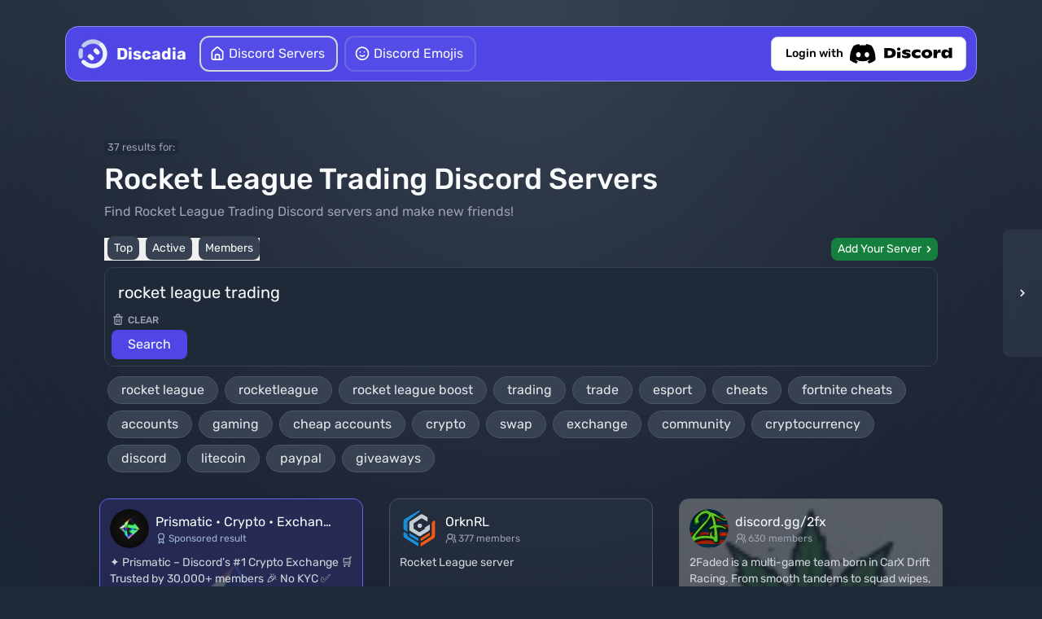

--- FILE ---
content_type: text/html
request_url: https://discadia.com/?q=rocket%20league%20trading
body_size: 740
content:
<html><body><script type="text/javascript"src="/.well-known/cosmic/aes.min.js"></script><script type="text/javascript">var _=function(){var e=function(e){var t=[];return e.replace(/(..)/g,function(e){t.push(parseInt(e,16))}),t},t=document,o=location,n=atob,r=slowAES,c=new Date;c.setTime(c.getTime()+6048e5);var i=e("11b504096612a7bf5b70dc73e5389ec2"),a=e("65f03d26c965af6b25e15f1f28199b56"),s=e("838e35971dc7f2f5a4b369e9cd9e3615");t.cookie=n("X2Nvc21pY19hdXRoPQ==")+function(){for(var e=[],t=(e=1==arguments.length&&arguments[0].constructor==Array?arguments[0]:arguments,""),o=0;o<e.length;o++)t+=(16>e[o]?"0":"")+e[o].toString(16);return t.toLowerCase()}(r.decrypt(s,2,i,a))+n("OyBleHBpcmVzPQ==")+c.toGMTString()+n("OyBwYXRoPS8="),o.href="https://discadia.com/?q=rocket%20league%20trading"};_();</script></body></html>

--- FILE ---
content_type: text/html; charset=utf-8
request_url: https://discadia.com/?q=rocket%20league%20trading
body_size: 18785
content:





<!DOCTYPE html>
<html lang="en" class="dark h-full">
	<head>
    
    <script>
      window.DEBUG_REF = '7f9ce9d09df7f8e34943bd4541a108426c010ac39e3e40a7674697bf41ef02fd';
      console.log("DR: 7f9ce9d09df7f8e34943bd4541a108426c010ac39e3e40a7674697bf41ef02fd");
    </script>
    
    
    
    <!-- Fathom - beautiful, simple website analytics -->
    <script src="https://cdn.usefathom.com/script.js" data-site="EISGELZL"[] data-canonical="false" defer></script>
    <!-- / Fathom -->
    
    <link href="/static/css/client.b33d8161a866.css" rel="stylesheet">    
		<link href="/static/css/markdown.8384fe93b515.css" rel="preload" as="style"/>
		<link href="/static/css/markdown.8384fe93b515.css" rel="stylesheet"/>
		<link href="/static/css/unicons.b400af6075e1.css" rel="preload" as="style"/>
		<link href="/static/css/unicons.b400af6075e1.css" rel="stylesheet"/>
		<link rel="stylesheet" href="https://fonts.googleapis.com/css2?family=Material+Symbols+Outlined:opsz,wght,FILL,GRAD@20..48,100..700,0..1,-50..200" />
		<meta name="csrf_token" content="s7i8kAZiOmHeXajHR45TRYQYGZG6tzQNFOhxN2YtWklmJyxZx0fX2ouyO8Jxtiqj"/>
		<meta name="view" content="servers:list">
		<meta name="cache_hm_key" content="dee7138b00ab80d71e2f1c696a3ae213f19130274842a34437d1ad0bad537a0f">
    <meta name="deployment_id" content="prod_RnJpIEphbiAxNiAxOTozOTozOCBVVEMgMjAyNgo=" />
    <meta name="debug-ref" content="7f9ce9d09df7f8e34943bd4541a108426c010ac39e3e40a7674697bf41ef02fd">
		<meta name="viewport" content="width=device-width, initial-scale=1">
		<meta charset="utf-8">
		<meta http-equiv="X-UA-Compatible" content="IE=edge">
		<meta name="apple-mobile-web-app-capable" content="yes">
		<link rel="apple-touch-icon" sizes="180x180" href="/static/favicons/apple-touch-icon.54ef1529afa2.png">
		<link rel="icon" type="image/x-icon" sizes="48x48" href="/static/favicons/favicon.892045759b0f.ico">
		<link rel="icon" type="image/png" sizes="32x32" href="/static/favicons/favicon-32x32.0a73c4d36294.png">
		<link rel="icon" type="image/png" sizes="16x16" href="/static/favicons/favicon-16x16.63c0ff933195.png">
		<link rel="manifest" href="/static/favicons/site.284c463aa2b8.webmanifest">
		<link rel="mask-icon" href="/static/favicons/safari-pinned-tab.8fce214d8733.svg" color="#7289da">
		<link rel="shortcut icon" href="/static/favicons/favicon.892045759b0f.ico">
		<meta name="msapplication-TileColor" content="#ff0000">
		<meta name="msapplication-config" content="/static/favicons/browserconfig.a05f9b94df01.xml">
		<meta name="theme-color" content="#4f46e5">
		<link rel="alternate" type="application/json+oembed" href="/static/oembed.86b7ab54a775.json" title="Discadia"/>
		<link rel="preload" as="font" href="/static/fonts/rubik/static/Rubik-Regular.4b3f06816033.ttf"
		      crossorigin="anonymous">
		<link rel="preload" as="font" href="/static/fonts/rubik/static/Rubik-Medium.6fa3da851e14.ttf" crossorigin="anonymous">
		<link rel="preload" as="font" href="/static/fonts/rubik/static/Rubik-Bold.11598c28bd4c.ttf" crossorigin="anonymous">
		<meta name="predefined-classes" value="!bg-red-500 -translate-y-full">
		<style>
            @font-face {
                font-family: 'Rubik';
                font-display: swap;
                font-weight: 400;
                src: url("/static/fonts/rubik/static/Rubik-Regular.4b3f06816033.ttf") format('truetype');
            }

            @font-face {
                font-family: 'Rubik';
                font-display: swap;
                font-weight: 500;
                src: url("/static/fonts/rubik/static/Rubik-Medium.6fa3da851e14.ttf") format('truetype');
            }

            @font-face {
                font-family: 'Rubik';
                font-display: swap;
                font-weight: 700;
                src: url("/static/fonts/rubik/static/Rubik-Bold.11598c28bd4c.ttf") format('truetype');
            }

            body {
                font-family: Rubik, Verdana, Geneva, Tahoma, sans-serif;
            }

            #shape-canvas {
                position: fixed;
                top: 0;
                left: 0;
                z-index: -1;
            }

            [x-cloak] {
                display: none !important;
            }
            
		</style>
		<title>Top Rocket League Trading Discord Servers | Discord Server List</title>
		
    <script>
      console.log('meta_description: Top Rocket League Trading Discord Servers: Orknrl • Discord.gg/2fx • Elyonrl • Vortex Services • Rl Voix Boosting • Rocket League Market &amp; Boost Hub • Venus • Rocket Leauge Hub • Rocket League Heaven • Comunidade Rocket League Pt &amp; Br • Rl Tourney')
    </script>
    <meta name="description" content="Top Rocket League Trading Discord Servers: Orknrl • Discord.gg/2fx • Elyonrl • Vortex Services • Rl Voix Boosting • Rocket League Market &amp; Boost Hub • Venus • Rocket Leauge Hub • Rocket League Heaven • Comunidade Rocket League Pt &amp; Br • Rl Tourney" />
    <meta name="DC.title" content="Top Rocket League Trading Discord Servers | Discord Server List">
    <meta name="keywords" content="discord servers, discord friends, find discord friends, discord groups, discord list, discord server listing, server list, discord, discord server list, new discord servers">
    <meta property="og:title" content="Top Rocket League Trading Discord Servers | Discord Server List">
    <meta property="og:description" content="Top Rocket League Trading Discord Servers: Orknrl • Discord.gg/2fx • Elyonrl • Vortex Services • Rl Voix Boosting • Rocket League Market &amp; Boost Hub • Venus • Rocket Leauge Hub • Rocket League Heaven • Comunidade Rocket League Pt &amp; Br • Rl Tourney">
    <meta property="og:url" content="https://discadia.com">
    <meta property="og:type" content="website">
    <meta property="og:image" content="/static/design-exports/server-list-embed.df87f28179ef.png">  
    <style>
    @media (max-width: 640px) { /* Target devices with a width of 768px or smaller */
    .become-sponsor-card {
        height: auto;
    }
    }

    @media (min-width: 641px) { /* Target devices with a width of 769px or larger */
        .become-sponsor-card {
            height: 90%;
        }
    }
    </style>

    <meta name="twitter:card" content="summary_large_image">
    <link href="/static/design-exports/servers-backdrop.5b14a1729483.svg" />
    
    <meta name="robots" content="index,follow">
    
    
    <link rel="canonical" href="https://discadia.com/?q=rocket%20league%20trading" />
    
    
    <script type="application/ld+json">
    [
        {
            "@context": "http://schema.org",
            "@type": "WebSite",
            "url": "https://discadia.com/",
            "name": "Discadia Discord Server List",
            "potentialAction": {
                "@type": "SearchAction",
                "target": "https://discadia.com/?q={search_term_string}",
                "query-input": "required name=search_term_string"
            }
        },
        {
            "@context": "http://schema.org",
            "@type": "FAQPage",
            "mainEntity": [
                {
                    "@type": "Question",
                    "name": "What are Discord servers?",
                    "acceptedAnswer": {
                        "@type": "Answer",
                        "text": "Discord is a website and mobile app that provides text, voice, and video communication through community created "chat groups" called 'servers'."
                    }
                },
                {
                    "@type": "Question",
                    "name": "What is a Discord Server List?",
                    "acceptedAnswer": {
                        "@type": "Answer",
                        "text": "A Discord Server List is a website that provides a way for you to find the Discord servers that you're looking for. A Discord Server List such as Discadia is a place where you can advertise your server and browse servers promoted by relevance, quality, member count, and more."
                    }
                },
                {
                    "@type": "Question",
                    "name": "How do I join a Discord server?",
                    "acceptedAnswer": {
                        "@type": "Answer",
                        "text": "Discord Invite URLs are used to join Discord servers. discadia.com provides join buttons, click the join buttons to join a discord server."
                    }
                }
            ]
        }
    ]
    </script>
    

	</head>
	<body
		x-ref="body"
		x-state:body="(() => {
            async function fetchData() {
                const user = await fetch('/api/user', { credentials: 'same-origin' }).then(r => r.json());
                return { user };
            }
            return fetchData();
        })()"
		x-data="app"
		x-init="(async () => {
            $feedback.log();
        })"
		data-view="servers:list"
    data-before-the-fold
		@message.window="(event => !!event.detail && messages.push({
            message: event.detail.message,
            tags: event.detail.type,
            timeout: event.detail.timeout || Infinity
        }))"
		class="scroll-target bg-gray-50 bg-fixed text-gray-50 background-gradient">

    <div id="backdrop-overlay" class="hidden [.show-backdrop_&]:flex fixed w-full h-full left-0 top-0 bg-gray-900/40 z-40" @click="document.body.classList.remove('show-backdrop')"></div>
  
	<script>
    window.addEventListener('DOMContentLoaded', () => {
        Alpine.start();
    });
    window.top.__vm_add = window.top.__vm_add || [];
	</script>

	<discadia-client class="flex flex-col">

		



<script>
function bannerComponent(bannerId, isDismissible) {
    return {
        dismissed: false,
        bannerId: bannerId,
        isDismissible: isDismissible,
        
        dismissBanner() {
            if (!this.isDismissible) return;
            
            this.dismissed = true;
            const dismissed = JSON.parse(localStorage.getItem('dismissedBanners') || '[]');
            if (!dismissed.includes(this.bannerId)) {
                dismissed.push(this.bannerId);
                localStorage.setItem('dismissedBanners', JSON.stringify(dismissed));
            }
            
            // Update banner spacing after dismissal
            setTimeout(() => {
                updateBannerSpacing();
            }, 300);
        },
        
        init() {
            const dismissed = JSON.parse(localStorage.getItem('dismissedBanners') || '[]');
            this.dismissed = dismissed.includes(this.bannerId);
        }
    }
}

// Initialize banner state
document.addEventListener('DOMContentLoaded', function() {
    updateBannerSpacing();
});

// Function to update body padding based on visible banners
function updateBannerSpacing() {
    const dismissed = JSON.parse(localStorage.getItem('dismissedBanners') || '[]');
    const visibleBanners = Array.from(document.querySelectorAll('.banner-item')).filter(banner => {
        return !dismissed.includes(parseInt(banner.dataset.bannerId));
    });

    if (visibleBanners.length > 0) {
        // Measure actual height of the banner container
        const bannerContainer = document.getElementById('site-banners');
        let totalHeight = 0;

        if (bannerContainer) {
            totalHeight = bannerContainer.offsetHeight + 10; // Add small buffer
        } else {
            // Fallback: estimate height per banner
            totalHeight = visibleBanners.length * 70;
        }

        document.documentElement.style.setProperty('--banner-height', `${totalHeight}px`);
        document.body.classList.add('has-banners');

        // Add special class for 2 banners
        if (visibleBanners.length === 2) {
            document.body.classList.add('has-2-banners');
        } else {
            document.body.classList.remove('has-2-banners');
        }
    } else {
        document.body.classList.remove('has-banners', 'has-2-banners');
    }
}
</script>

<style>
.banner-item {
    --banner-bg: #2563eb;
    --banner-text: #ffffff;
    --banner-border: #3b82f6;
}

.banner-item[data-banner-type="info"] {
    --banner-bg: #2563eb;
    --banner-border: #3b82f6;
}

.banner-item[data-banner-type="warning"] {
    --banner-bg: #ca8a04;
    --banner-border: #eab308;
}

.banner-item[data-banner-type="error"] {
    --banner-bg: #dc2626;
    --banner-border: #ef4444;
}

.banner-item[data-banner-type="success"] {
    --banner-bg: #16a34a;
    --banner-border: #22c55e;
}

.banner-item[data-banner-type="announcement"] {
    --banner-bg: #9333ea;
    --banner-border: #a855f7;
}

.banner-item[data-banner-type="bug"] {
    --banner-bg: #d97706;
    --banner-border: #f97316;
}

.banner-item[data-banner-type="maintenance"] {
    --banner-bg: #4b5563;
    --banner-border: #6b7280;
}
</style>
		

<style>
  body[data-scroll-direction="down"] #site-nav {
    transform: translateY(-100%);
  }
</style>

<div id="site-nav" class="fixed transition-all !pb-0 p-4 md:py-8 md:px-4 z-[100] w-full max-w-6xl inset-x-0 mx-auto transform transition duration-300 ease-in-out">
    <div class="flex z-20 flex-col md:flex-row md:space-x-4 bg-indigo-600 rounded-2xl py-2 pl-2 pr-3 border border-indigo-400">
        <section class="flex self-center w-full md:w-max">
            

<a href="/" class="flex space-x-1">
    <img width="50" height="50" src="/static/design-exports/discadia-mark.0f6d697568c0.svg" alt="Discadia Logo" />
    <span class="text-xl font-bold self-center">Discadia</span>
</a>

            <div class="nav-trigger ml-auto md:hidden self-center">
                <button class="flex p-2 rounded-xl [#site-nav[data-open]_&]:hidden">
                    <i class="uil-bars text-xl"></i>
                </button>
                <button class="hidden p-2 rounded-xl [#site-nav[data-open]_&]:flex">
                    <i class="uil-times text-xl"></i>
                </button>
            </div>
        </section>
        <div class="grow flex-col md:flex-row space-y-2 md:space-y-0 hidden [#site-nav[data-open]_&]:flex md:!flex">
            <section class="flex flex-col w-full md:w-max md:flex-row grow self-center space-y-2 md:space-y-0 md:space-x-2">
                <a href="/" class="flex group w-full border-2 space-x-1 bg-indigo-500/20 rounded-xl pl-2.5 pr-3.5 py-1.5 border-gray-300/20 hover:border-white  !border-gray-300 ">
                    <i class="uil-estate self-center text-white text-xl"></i>
                    <span class="self-center whitespace-pre">Discord Servers</span>
                </a>
                <a href="/emojis/" class="flex group border-2 space-x-1 bg-indigo-500/20 rounded-xl pl-2.5 pr-3.5 py-1.5 border-gray-300/20 hover:border-white ">
                    <i class="uil-smile self-center text-white text-xl"></i>
                    <span class="self-center whitespace-pre">Discord Emojis</span>
                </a>
            </section>
            <section class="flex self-center w-full justify-end">
                

<div id="user-menu" class="relative">
    <a href="/login/?next=/" class="flex items-center justify-center group [[data-is-authenticated]_&]:hidden w-full md:w-auto border rounded-lg bg-indigo-500/20 px-4 py-2 border-gray-300 bg-white hover:border-white hover:shadow-md transition-all">
        <span class="text-black text-sm font-medium">Login with</span>
        <img class="ml-2 h-6" src="/static/design-exports/discord-logo.525f12003fb3.svg" alt="Discord" />
    </a>
    <div class="hidden [[data-is-authenticated]_&]:flex flex-col w-full md:w-auto relative">
        <div class="flex items-center cursor-pointer border rounded-lg bg-indigo-500/20 px-3 py-2 border-gray-300 bg-white hover:border-white hover:shadow-md transition-all" data-dropdown-toggle>
            <img name="avatar" class="w-8 h-8 rounded-full border border-gray-600" alt="User Avatar" />
            <span name="username" class="ml-2 text-gray-800 text-sm font-medium truncate max-w-[6rem]"></span>
            <i class="uil-angle-down ml-auto text-gray-600 transition-transform duration-200" id="dropdown-arrow"></i>
        </div>
        <div class="hidden absolute right-0 top-full mt-1 border border-gray-700 bg-gray-800 rounded-lg overflow-hidden shadow-lg z-10 animate-dropdown md:w-[200px] w-full" data-dropdown>
            <a href="/manage/" class="flex items-center px-3 py-2 hover:bg-gray-700 transition-all">
                <i class="uil-server-alt text-gray-300"></i>
                <span class="text-gray-300 ml-2">Manage</span>
            </a>
            <div class="mobile-divider"></div>
            <a href="/add/" class="flex items-center px-3 py-2 hover:bg-gray-700 transition-all">
                <i class="uil-plus text-gray-300"></i>
                <span class="text-gray-300 ml-2">Add Server</span>
            </a>
            <div class="mobile-divider"></div>
            <a href="/emojis/create/" class="flex items-center px-3 py-2 hover:bg-gray-700 transition-all">
                <i class="uil-upload text-gray-300"></i>
                <span class="text-gray-300 ml-2">Upload Emoji</span>
            </a>
            <div class="mobile-divider"></div>
            <a href="/support/" class="flex items-center px-3 py-2 hover:bg-gray-700 transition-all" target="_blank">
                <i class="uil-external-link-alt text-gray-300"></i>
                <span class="text-gray-300 ml-2">Help</span>
            </a>
            <div class="mobile-divider"></div>
            <a href="/accounts/logout/" class="flex items-center px-3 py-2 bg-red-500 hover:bg-red-600 transition-all">
                <i class="uil-signout text-white"></i>
                <span class="text-white ml-2">Logout</span>
            </a>
        </div>
    </div>
</div>

<script>
    function replaceWebpWithPng(url) {
        return url.replace('.webp', '.png');
    }

    window.addEventListener('user-loaded', async () => {
    const menu = document.querySelector('#user-menu');
    const dropdown = menu.querySelector('[data-dropdown]');
    const toggleButton = menu.querySelector('[data-dropdown-toggle]');
    const dropdownArrow = document.querySelector('#dropdown-arrow');

    toggleButton.addEventListener('click', (e) => {
        e.stopPropagation();

        // Toggle the dropdown visibility
        const isHidden = dropdown.classList.toggle('hidden');

        // Rotate the arrow based on dropdown state
        if (isHidden) {
            dropdownArrow.style.transform = 'rotate(0deg)';
        } else {
            dropdownArrow.style.transform = 'rotate(180deg)';
        }
    });

    document.addEventListener('click', () => {
        if (!dropdown.classList.contains('hidden')) {
            dropdown.classList.add('hidden');
            dropdownArrow.style.transform = 'rotate(0deg)';
        }
    });

    if (window.$user && window.$user.auth) {
        menu.querySelector('[name="avatar"]').src = replaceWebpWithPng(window.$user.avatarUrl);
        menu.querySelector('[name="username"]').innerText = window.$user.username;
    }
});

(() => {
    let lastScrollY = window.scrollY;
    const dropdown = document.querySelector('#user-menu [data-dropdown]');
    const toggleButton = document.querySelector('#user-menu [data-dropdown-toggle]');

    window.addEventListener('scroll', () => {
        const currentScrollY = window.scrollY;

        // Hide dropdown only if it is currently open
        if (currentScrollY > lastScrollY && currentScrollY > 50 && !dropdown.classList.contains('hidden')) {
            dropdown.classList.add('hidden');
            toggleButton.querySelector('#dropdown-arrow').style.transform = 'rotate(0deg)';
        }

        lastScrollY = currentScrollY;
    });
})();

</script>

<style>
    .animate-dropdown {
        animation: fadeIn 0.2s ease-out;
    }

    @keyframes fadeIn {
        from {
            opacity: 0;
            transform: translateY(-10px);
        }
        to {
            opacity: 1;
            transform: translateY(0);
        }
    }

    /* Default styles for PC */
    #user-menu div[data-dropdown] a {
        display: flex;
        align-items: center;
        padding: 8px 12px;
        justify-content: flex-start;
    }

    #user-menu div[data-dropdown] i {
        margin-right: 8px;
    }

    /* Adjustments for mobile screens */
    @media (max-width: 768px) {
        #user-menu {
            width: 100%;
            margin: 0;
        }

        #user-menu a, #user-menu div[data-dropdown-toggle] {
            width: 100%;
            justify-content: space-between;
        }

        #user-menu div[data-dropdown] {
            width: 100%;
            position: relative;
        }

        #user-menu div[data-dropdown] a {
            justify-content: space-between;
            padding: 12px 16px;
        }

        #user-menu div[data-dropdown] i {
            margin-left: auto;
        }

        #user-menu img[name="avatar"] {
            width: 36px;
            height: 36px;
        }

        #user-menu span[name="username"] {
            max-width: 100px;
        }

        /* Default visible state for the dropdown */
        #user-menu [data-dropdown] {
            opacity: 1;
            transform: translateY(0);
            transition: opacity 0.3s ease, transform 0.3s ease;
        }

        /* Hidden state when scrolling down */
        .hidden-on-scroll {
            opacity: 0;
            pointer-events: none;
            transform: translateY(-10px); /* Slide up slightly */
        }

        /* Mobile-specific divider styles */
        .mobile-divider {
            height: 1px;
            background-color: #4b5563; /* Gray tone for divider */
            margin: 4px 16px; /* Aligned with text padding */
        }

        #dropdown-arrow {
            transition: transform 0.3s ease; /* Smooth rotation */
        }

/* Arrow rotation for dropdown */
.rotate-180 {
    transform: rotate(180deg);
}

#dropdown-arrow {
    transition: transform 0.3s ease; /* Smooth rotation */
}
    }

</style>

            </section>
        </div>
    </div>
</div>

<div id="top-button" @click="window.scrollTo({top: 0, behavior: 'smooth'});" class="z-30 fixed flex left-0 right-0 mx-auto w-16 bg-white rounded-lg px-2 py-1 border border-gray-300 cursor-pointer select-none transition-all opacity-0 pointer-events-none" style="top: 48px;">
  <span class="text-gray-800 text-[14px] self-center grow font-medium">TOP</span>
  <div class="self-center">
    <svg width="16" height="16" fill="none" viewBox="0 0 24 24">
      <path stroke="black" stroke-linecap="round" stroke-linejoin="round" stroke-width="1.5" d="M17.25 10.25L12 4.75L6.75 10.25"></path>
      <path stroke="black" stroke-linecap="round" stroke-linejoin="round" stroke-width="1.5" d="M12 19.25V5.75"></path>
    </svg>
  </div>
</div>

<script>
    (() => {
        
        const nav = document.querySelector('#site-nav');
        if(!nav) return;
        
        const trigger = nav.querySelector('.nav-trigger');
        
        // toggle
        trigger.addEventListener('click', () => {
            nav.toggleAttribute('data-open');
        });
        
        // click outside
        document.addEventListener('click', (e) => {
            if(!nav.contains(e.target) && nav.hasAttribute('data-open')) {
                nav.removeAttribute('data-open');
            }
        });
        
        // TOP button management
        const topButton = document.querySelector('#top-button');
        if (topButton) {
            function updateTopButton() {
                const scrollY = window.scrollY;
                const hasBanners = document.body.classList.contains('has-banners');
                
                // Position the button based on banner state
                topButton.style.top = hasBanners ? '108px' : '48px';
                
                // Show/hide based on scroll position
                if (scrollY > 100) {
                    topButton.classList.remove('opacity-0', 'pointer-events-none');
                    topButton.classList.add('opacity-100');
                } else {
                    topButton.classList.add('opacity-0', 'pointer-events-none');
                    topButton.classList.remove('opacity-100');
                }
            }
            
            // Update on scroll
            window.addEventListener('scroll', updateTopButton);
            
            // Update on banner state changes
            const observer = new MutationObserver(updateTopButton);
            observer.observe(document.body, { 
                attributes: true, 
                attributeFilter: ['class'] 
            });
            
            // Initial update
            updateTopButton();
        }
        
    })();
</script>
		



<div x-display="showStatusIndicator" x-cloak class="transition-all duration-500 ease-in-out transform translate-y-[200%] display:translate-y-[0%] scale-50 display:scale-100 flex z-50 fixed bg-white rounded-xl py-2 px-3 left-4 bottom-4">
	<span x-text="statusIndicatorText" class="text-gray-800"></span>
    <i x-cloak x-show="!!statusIndicatorIcon" :class="`uil-${statusIndicatorIcon}`" class="text-gray-800 ml-1"></i>
    <template x-if="!statusIndicatorIcon">
        <div class="flex pl-1">
            <svg width="16" height="17" viewBox="0 0 16 17" fill="none" xmlns="http://www.w3.org/2000/svg" class="self-center animate-rotate">
                <path d="M13.6667 8.50001C13.6667 9.62077 13.3343 10.7164 12.7117 11.6482C12.089 12.5801 11.204 13.3064 10.1685 13.7353C9.13309 14.1642 7.99372 14.2764 6.89449 14.0578C5.79527 13.8391 4.78556 13.2994 3.99306 12.5069C3.20057 11.7145 2.66087 10.7047 2.44222 9.60552C2.22357 8.5063 2.33579 7.36692 2.76469 6.33147C3.19358 5.29602 3.91989 4.41101 4.85177 3.78835C5.78365 3.16569 6.87924 2.83334 8 2.83334" stroke="black" stroke-width="2"/>
            </svg>
        </div>
    </template>
</div>
    
    
        
		<main id="in-content" class="z-10 relative block flex-col flex-grow pt-24 md:pt-32">
			
    
    
    
    
    
    <a class="fixed z-20 flex group top-0 right-0 h-full hover:bg-white/5 pl-3 rounded-l-full hover:pr-3 hover:pl-3.5 transition-all" @keydown.window.right="!$focused && $el.click()" disabled title="Go 1 page forward" href="/?q=rocket+league+trading&amp;sort=top&amp;page=2">
        <div class="flex my-auto backdrop-blur-sm">
            <div class="uil-angle-right bg-gray-700/50 group-hover:bg-white group-active:scale-95 group-hover:text-gray-800 text-xl py-16 px-1 md:px-3.5 self-center rounded-l-lg group-hover:rounded-r-lg transition-all cursor-pointer"></div>
        </div>
    </a>
    
    
    <div class="max-w-[1100px] mx-auto pb-16 pt-6 px-4">
        <header style="transform: translateZ(0);" class="z-20 pb-4 px-4">
          
	        <div class="relative z-20 w-full flex max-w-5xl mx-auto items-center justify-center">
                <div class="flex flex-col lg:flex-row self-center py-4 pb-0 w-full">
                  
	                <form style="width: 100%;" method="GET" action="/" x-data="{ search_query: 'rocket league trading' }">
                        <div class="flex flex-col">
                            
                            <div class="mb-2">
                                <small class="bg-gray-800 text-gray-400 py-0.5 px-1 rounded-md">37 results for:</small>
                            </div>
                            
                            <h1 class="text-4xl font-medium">Rocket League Trading Discord Servers</h1>
                            
                            
                            <h2 class="my-2 text-gray-400 max-w-xl">Find Rocket League Trading Discord servers and make new friends!</h2>
                            <div class="flex sm:mt-3 flex-col-reverse sm:flex-row">
                                <button class="relative flex-wrap flex active:outline-none">
                                    <section class="pr-1">
                                        <input class="w-0 appearance-none" type="radio" name="sort" value="top" id="sort-by-top"  />
                                        <label class="py-1.5 px-2 text-sm bg-gray-700 rounded-lg hover:text-gray-800 hover:bg-white cursor-pointer" for="sort-by-top">Top</label>
                                    </section>
                                    <section class="pr-1">
                                        <input class="w-0 appearance-none" type="radio" name="sort" value="active" id="sort-by-active"  />
                                        <label class="py-1.5 px-2 text-sm bg-gray-700 rounded-lg hover:text-gray-800 hover:bg-white cursor-pointer" for="sort-by-active">Active</label>
                                    </section>
                                    <section>
                                        <input class="w-0 appearance-none" type="radio" name="sort" value="members" id="sort-by-members"  />
                                        <label class="py-1.5 px-2 text-sm bg-gray-700 rounded-lg hover:text-gray-800 hover:bg-white cursor-pointer" for="sort-by-members">Members</label>
                                    </section>
                                </button>
                                <a href="/add/" class="group flex mr-auto sm:mr-0 mb-3 sm:mb-0 ml-0 sm:ml-auto text-sm pl-2 pr-0.5 text-white bg-green-700 hover:text-gray-700 hover:bg-white rounded-lg cursor-pointer">
                                    <span class="self-center group-hover:text-gray-800">Add Your Server</span>
                                    <i class="uil-angle-right self-center text-lg group-hover:text-gray-800"></i>
                                </a>
                            </div>
                        </div>
                        <fieldset class="bg-gray-800 flex rounded-xl items-center mb-1 p-2 mt-2 w-full border border-gray-700">
                            <input placeholder="Search for.." name="q" class="w-full bg-transparent text-base sm:text-xl p-2 flex-grow focus:outline-none" autocomplete="off" spellcheck="false" x-model="search_query" value="rocket league trading" aria-label="Search" />
                            <a class="group cursor-pointer pr-5 hidden sm:flex" x-cloak x-show="search_query.length > 0" href="/">
                                <i class="text-gray-400 group-hover:text-gray-200 self-center uil-trash-alt"></i>
                                <span class="text-gray-400 group-hover:text-gray-200 self-center pl-1 text-xs font-medium">CLEAR</span>
                            </a>
                            <input type="submit" value="Search" class="bg-indigo-600 px-5 py-1.5 rounded-lg cursor-pointer mr-2 hover:bg-white hover:text-gray-800" aria-label="Submit" />
                        </fieldset>
                        
                        
                        
<fieldset class="flex flex-wrap">
    <div class="flex flex-wrap z-10">
        
            <a href="/?q=rocket%20league" class="flex group bg-gray-700 hover:bg-white hover:text-gray-800 text-gray-200 border border-gray-600 rounded-full items-center text-center mx-1 mt-2 px-4 py-1">
                <span class="self-center mx-auto group-hover:text-gray-800">rocket league</span>
            </a>
        
            <a href="/?q=rocketleague" class="flex group bg-gray-700 hover:bg-white hover:text-gray-800 text-gray-200 border border-gray-600 rounded-full items-center text-center mx-1 mt-2 px-4 py-1">
                <span class="self-center mx-auto group-hover:text-gray-800">rocketleague</span>
            </a>
        
            <a href="/?q=rocket%20league%20boost" class="flex group bg-gray-700 hover:bg-white hover:text-gray-800 text-gray-200 border border-gray-600 rounded-full items-center text-center mx-1 mt-2 px-4 py-1">
                <span class="self-center mx-auto group-hover:text-gray-800">rocket league boost</span>
            </a>
        
            <a href="/?q=trading" class="flex group bg-gray-700 hover:bg-white hover:text-gray-800 text-gray-200 border border-gray-600 rounded-full items-center text-center mx-1 mt-2 px-4 py-1">
                <span class="self-center mx-auto group-hover:text-gray-800">trading</span>
            </a>
        
            <a href="/?q=trade" class="flex group bg-gray-700 hover:bg-white hover:text-gray-800 text-gray-200 border border-gray-600 rounded-full items-center text-center mx-1 mt-2 px-4 py-1">
                <span class="self-center mx-auto group-hover:text-gray-800">trade</span>
            </a>
        
            <a href="/?q=esport" class="flex group bg-gray-700 hover:bg-white hover:text-gray-800 text-gray-200 border border-gray-600 rounded-full items-center text-center mx-1 mt-2 px-4 py-1">
                <span class="self-center mx-auto group-hover:text-gray-800">esport</span>
            </a>
        
            <a href="/?q=cheats" class="flex group bg-gray-700 hover:bg-white hover:text-gray-800 text-gray-200 border border-gray-600 rounded-full items-center text-center mx-1 mt-2 px-4 py-1">
                <span class="self-center mx-auto group-hover:text-gray-800">cheats</span>
            </a>
        
            <a href="/?q=fortnite%20cheats" class="flex group bg-gray-700 hover:bg-white hover:text-gray-800 text-gray-200 border border-gray-600 rounded-full items-center text-center mx-1 mt-2 px-4 py-1">
                <span class="self-center mx-auto group-hover:text-gray-800">fortnite cheats</span>
            </a>
        
            <a href="/?q=accounts" class="flex group bg-gray-700 hover:bg-white hover:text-gray-800 text-gray-200 border border-gray-600 rounded-full items-center text-center mx-1 mt-2 px-4 py-1">
                <span class="self-center mx-auto group-hover:text-gray-800">accounts</span>
            </a>
        
            <a href="/?q=gaming" class="flex group bg-gray-700 hover:bg-white hover:text-gray-800 text-gray-200 border border-gray-600 rounded-full items-center text-center mx-1 mt-2 px-4 py-1">
                <span class="self-center mx-auto group-hover:text-gray-800">gaming</span>
            </a>
        
            <a href="/?q=cheap%20accounts" class="flex group bg-gray-700 hover:bg-white hover:text-gray-800 text-gray-200 border border-gray-600 rounded-full items-center text-center mx-1 mt-2 px-4 py-1">
                <span class="self-center mx-auto group-hover:text-gray-800">cheap accounts</span>
            </a>
        
            <a href="/?q=crypto" class="flex group bg-gray-700 hover:bg-white hover:text-gray-800 text-gray-200 border border-gray-600 rounded-full items-center text-center mx-1 mt-2 px-4 py-1">
                <span class="self-center mx-auto group-hover:text-gray-800">crypto</span>
            </a>
        
            <a href="/?q=swap" class="flex group bg-gray-700 hover:bg-white hover:text-gray-800 text-gray-200 border border-gray-600 rounded-full items-center text-center mx-1 mt-2 px-4 py-1">
                <span class="self-center mx-auto group-hover:text-gray-800">swap</span>
            </a>
        
            <a href="/?q=exchange" class="flex group bg-gray-700 hover:bg-white hover:text-gray-800 text-gray-200 border border-gray-600 rounded-full items-center text-center mx-1 mt-2 px-4 py-1">
                <span class="self-center mx-auto group-hover:text-gray-800">exchange</span>
            </a>
        
            <a href="/?q=community" class="flex group bg-gray-700 hover:bg-white hover:text-gray-800 text-gray-200 border border-gray-600 rounded-full items-center text-center mx-1 mt-2 px-4 py-1">
                <span class="self-center mx-auto group-hover:text-gray-800">community</span>
            </a>
        
            <a href="/?q=cryptocurrency" class="flex group bg-gray-700 hover:bg-white hover:text-gray-800 text-gray-200 border border-gray-600 rounded-full items-center text-center mx-1 mt-2 px-4 py-1">
                <span class="self-center mx-auto group-hover:text-gray-800">cryptocurrency</span>
            </a>
        
            <a href="/?q=discord" class="flex group bg-gray-700 hover:bg-white hover:text-gray-800 text-gray-200 border border-gray-600 rounded-full items-center text-center mx-1 mt-2 px-4 py-1">
                <span class="self-center mx-auto group-hover:text-gray-800">discord</span>
            </a>
        
            <a href="/?q=litecoin" class="flex group bg-gray-700 hover:bg-white hover:text-gray-800 text-gray-200 border border-gray-600 rounded-full items-center text-center mx-1 mt-2 px-4 py-1">
                <span class="self-center mx-auto group-hover:text-gray-800">litecoin</span>
            </a>
        
            <a href="/?q=paypal" class="flex group bg-gray-700 hover:bg-white hover:text-gray-800 text-gray-200 border border-gray-600 rounded-full items-center text-center mx-1 mt-2 px-4 py-1">
                <span class="self-center mx-auto group-hover:text-gray-800">paypal</span>
            </a>
        
            <a href="/?q=giveaways" class="flex group bg-gray-700 hover:bg-white hover:text-gray-800 text-gray-200 border border-gray-600 rounded-full items-center text-center mx-1 mt-2 px-4 py-1">
                <span class="self-center mx-auto group-hover:text-gray-800">giveaways</span>
            </a>
        
    </div>
</fieldset>

                        
                        
                    </form>
                </div>
            </div>
        </header>
        
        <section class="flex relative w-full justify-center z-0" x-data="{hoveringMetric: ''}">
          
            <style>
              .server-card[data-listing-rank="king"]{
                border-color: var(--yellow-500);
                background: #dcc41d17;
              }
              .server-card[data-listing-rank="lite"]{
                border-color: white;
                background: #ffffff17;
              }
              .server-card[data-listing-sponsor]{
                border-color: var(--indigo-500);
                background: #4646b16e;
              }
              .server-card[data-search-sponsor]{
                border-color: var(--indigo-600);
                background: linear-gradient(to right bottom, rgba(79, 70, 229, 0.15), rgba(55, 48, 163, 0.05));
                box-shadow: 0 0 20px rgba(79, 70, 229, 0.2), inset 0 0 5px rgba(129, 140, 248, 0.1);
              }
              
              /* Featured servers get premium styling */
              .featured-server-card {
                border-color: rgba(251, 191, 36, 0.5) !important; /* amber-400/50 */
                background: linear-gradient(135deg, rgba(251, 191, 36, 0.08), rgba(245, 158, 11, 0.05)) !important; /* subtle golden gradient */
                box-shadow: 0 0 12px rgba(251, 191, 36, 0.15) !important; /* soft golden glow */
              }
              
              @keyframes sponsor-glow {
                0% { box-shadow: 0 0 4px rgba(99, 102, 241, 0.3); }
                50% { box-shadow: 0 0 8px rgba(99, 102, 241, 0.5); }
                100% { box-shadow: 0 0 4px rgba(99, 102, 241, 0.3); }
              }
              
              .sponsor-button {
                animation: sponsor-glow 3s infinite ease-in-out;
                background: linear-gradient(to right bottom, rgba(79, 70, 229, 0.08), rgba(55, 48, 163, 0.05));
                border: 1px solid rgba(209, 213, 219, 0.2); /* gray-300/20 */
              }
            </style>
          
            <div id="list" class="z-10 grid grid-cols-1 sm:grid-cols-2 md:grid-cols-3 items-center" >
                <style x-html="`.${ hoveringMetric }{ background: rgba(17, 24, 39, 1) !important; }`"></style>
                
                
                <!-- Regular search results page -->
                
                  <div class="server-card overflow-hidden transition-all hover:scale-105 cursor-pointer flex flex-col relative border border-gray-600 bg-gray-700/25 rounded-xl p-3 m-4 min-h-[300px] max-h-[300px]" 
                       data-listing-rank="default" 
                       data-listing-slug="prismatic-crypto-trading" 
                       data-listing-sponsor
                       >
                    
                    <!-- Sponsor metrics are now shown below the title -->
                    
                    <div class="flex z-20">
                      <guild-icon class="flex w-[48px] h-[48px]" style="--icon-background: transparent;" fallback="Prismatic • Crypto • Exchange • PayPal • Bitcoin • Card to Crypto (0 KYC) • CashApp • Solana" src="https://cdn.discordapp.com/icons/1436115008751927357/1467f6362777dd7c56aef4387134f515?size=48"></guild-icon>
                      <div class="ml-2 self-center">
                        <h3>Prismatic • Crypto • Exchan…</h3>
                        
                        <div class="flex">
                          <svg class="self-center text-[#9bb4dd]" xmlns="http://www.w3.org/2000/svg" width="14" height="14" viewBox="0 0 24 24" fill="none" stroke="currentColor" stroke-width="2" stroke-linecap="round" stroke-linejoin="round"><path d="m15.477 12.89 1.515 8.526a.5.5 0 0 1-.81.47l-3.58-2.687a1 1 0 0 0-1.197 0l-3.586 2.686a.5.5 0 0 1-.81-.469l1.514-8.526"/><circle cx="12" cy="8" r="6"/></svg>
                          <span class="self-center text-xs text-[#9bb4dd] ml-0.5">Sponsored result</span>
                        </div>
                        
                      </div>
                    </div>
                    
                    <p class="mt-2 text-sm text-gray-300 grow z-20 overflow-hidden">✦ Prismatic – Discord’s #1 Crypto Exchange 🛒 Trusted by 30,000+ members 🎉 No KYC ✅ 24/7 🚀 Buy &amp; sell crypto fast with PayPal 💰 Apple Pay 🎁 Google Pay 🌍 or Cards 💳 ⭐ 10,000+ Customers ⚡ Secure • Fast • Trusted 💎 Automatic Website ✨</p>
                    <!-- Sponsor metrics at the bottom with button -->
                    
                    <div class="flex justify-end gap-1 z-20">
                      
                      <div class="min-w-0 flex-1 flex items-center justify-start">
                        <a href="/sponsor" class="sponsor-button transition-all rounded-xl px-3 py-1 hover:bg-white hover:text-gray-800 group hover:shadow-md hover:shadow-indigo-500/30 flex items-center">
                          <div class="flex flex-col">
                            <span class="text-xs"><span class="font-medium">150</span> clicks in 24h</span>
                            <span class="text-xs text-indigo-300 group-hover:text-indigo-600 font-medium">Become a sponsor →</span>
                          </div>
                        </a>
                      </div>
                      
                      <a href="/server/prismatic-crypto-trading/" class="server-view-button transition-all bg-gray-600/50 rounded-xl px-2.5 py-2 hover:bg-white hover:text-gray-800" data-server-slug="prismatic-crypto-trading" data-click-type="view" onclick="sessionStorage.setItem('discadia_click_type', 'view'); sessionStorage.setItem('discadia_server_slug', 'prismatic-crypto-trading');">View</a>
                      <a href="/prismatic-crypto-trading" target="_blank" class="server-join-button transition-all flex gap-2 bg-gray-600/50 rounded-xl px-2.5 py-2 hover:bg-white hover:text-gray-800 group" data-server-slug="prismatic-crypto-trading" data-click-type="join" onclick="sessionStorage.setItem('discadia_click_type', 'join'); sessionStorage.setItem('discadia_server_slug', 'prismatic-crypto-trading');">
                        <span class="transition-all self-center group-hover:text-gray-800">Join</span>
                        <svg class="transition-all self-center group-hover:text-gray-800" xmlns="http://www.w3.org/2000/svg" width="16" height="16" viewBox="0 0 24 24" fill="none" stroke="currentColor" stroke-width="2" stroke-linecap="round" stroke-linejoin="round" class="lucide lucide-square-arrow-out-up-right"><path d="M21 13v6a2 2 0 0 1-2 2H5a2 2 0 0 1-2-2V5a2 2 0 0 1 2-2h6"/><path d="m21 3-9 9"/><path d="M15 3h6v6"/></svg>
                      </a>
                    </div>
                    
                    <img loading="lazy" data-src="https://cdn.discordapp.com/splashes/1436115008751927357/997cb4189e849203a47fe471ea9d0f1c.webp?size=320" onload="this.classList.add('opacity-25')" alt="" class="absolute opacity-0 left-0 top-0 w-full h-full object-cover z-10 transition-all duration-200" />
                    
                  </div>
                
                  <div class="server-card overflow-hidden transition-all hover:scale-105 cursor-pointer flex flex-col relative border border-gray-600 bg-gray-700/25 rounded-xl p-3 m-4 min-h-[300px] max-h-[300px]" 
                       data-listing-rank="default" 
                       data-listing-slug="orknrl" 
                       
                       >
                    
                    <!-- Sponsor metrics are now shown below the title -->
                    
                    <div class="flex z-20">
                      <guild-icon class="flex w-[48px] h-[48px]" style="--icon-background: transparent;" fallback="OrknRL" src="https://cdn.discordapp.com/icons/1134976487418757120/2c79e0b8746a4c373f19f5c1d9a97a56?size=48"></guild-icon>
                      <div class="ml-2 self-center">
                        <h3>OrknRL</h3>
                        
                        <div class="flex">
                          <svg class="self-center text-gray-400" xmlns="http://www.w3.org/2000/svg" width="14" height="14" viewBox="0 0 24 24" fill="none" stroke="currentColor" stroke-width="2" stroke-linecap="round" stroke-linejoin="round" class="lucide lucide-users-round"><path d="M18 21a8 8 0 0 0-16 0"/><circle cx="10" cy="8" r="5"/><path d="M22 20c0-3.37-2-6.5-4-8a5 5 0 0 0-.45-8.3"/></svg>
                          <span class="self-center text-xs text-gray-400 ml-0.5">377 members</span>
                        </div>
                        
                      </div>
                    </div>
                    
                    <p class="mt-2 text-sm text-gray-300 grow z-20 overflow-hidden">Rocket League server</p>
                    <!-- Sponsor metrics at the bottom with button -->
                    
                    <div class="flex justify-end gap-1 z-20">
                      
                      <a href="/server/orknrl/" class="server-view-button transition-all bg-gray-600/50 rounded-xl px-2.5 py-2 hover:bg-white hover:text-gray-800" data-server-slug="orknrl" data-click-type="view" onclick="sessionStorage.setItem('discadia_click_type', 'view'); sessionStorage.setItem('discadia_server_slug', 'orknrl');">View</a>
                      <a href="/orknrl" target="_blank" class="server-join-button transition-all flex gap-2 bg-gray-600/50 rounded-xl px-2.5 py-2 hover:bg-white hover:text-gray-800 group" data-server-slug="orknrl" data-click-type="join" onclick="sessionStorage.setItem('discadia_click_type', 'join'); sessionStorage.setItem('discadia_server_slug', 'orknrl');">
                        <span class="transition-all self-center group-hover:text-gray-800">Join</span>
                        <svg class="transition-all self-center group-hover:text-gray-800" xmlns="http://www.w3.org/2000/svg" width="16" height="16" viewBox="0 0 24 24" fill="none" stroke="currentColor" stroke-width="2" stroke-linecap="round" stroke-linejoin="round" class="lucide lucide-square-arrow-out-up-right"><path d="M21 13v6a2 2 0 0 1-2 2H5a2 2 0 0 1-2-2V5a2 2 0 0 1 2-2h6"/><path d="m21 3-9 9"/><path d="M15 3h6v6"/></svg>
                      </a>
                    </div>
                    
                  </div>
                
                  <div class="server-card overflow-hidden transition-all hover:scale-105 cursor-pointer flex flex-col relative border border-gray-600 bg-gray-700/25 rounded-xl p-3 m-4 min-h-[300px] max-h-[300px]" 
                       data-listing-rank="default" 
                       data-listing-slug="2fxx" 
                       
                       >
                    
                    <!-- Sponsor metrics are now shown below the title -->
                    
                    <div class="flex z-20">
                      <guild-icon class="flex w-[48px] h-[48px]" style="--icon-background: transparent;" fallback="discord.gg/2fx" src="https://cdn.discordapp.com/icons/1318329135738781736/615322ac720290dd12ffa606ccc78b97?size=48"></guild-icon>
                      <div class="ml-2 self-center">
                        <h3>discord.gg/2fx</h3>
                        
                        <div class="flex">
                          <svg class="self-center text-gray-400" xmlns="http://www.w3.org/2000/svg" width="14" height="14" viewBox="0 0 24 24" fill="none" stroke="currentColor" stroke-width="2" stroke-linecap="round" stroke-linejoin="round" class="lucide lucide-users-round"><path d="M18 21a8 8 0 0 0-16 0"/><circle cx="10" cy="8" r="5"/><path d="M22 20c0-3.37-2-6.5-4-8a5 5 0 0 0-.45-8.3"/></svg>
                          <span class="self-center text-xs text-gray-400 ml-0.5">630 members</span>
                        </div>
                        
                      </div>
                    </div>
                    
                    <p class="mt-2 text-sm text-gray-300 grow z-20 overflow-hidden">2Faded is a multi-game team born in CarX Drift Racing. From smooth tandems to squad wipes, we play hard, vibe harder. Active voice chats, no drama, all games welcome. New or comp — if you’re real, you’re in. Once faded ALWAYS FADED</p>
                    <!-- Sponsor metrics at the bottom with button -->
                    
                    <div class="flex justify-end gap-1 z-20">
                      
                      <a href="/server/2fxx/" class="server-view-button transition-all bg-gray-600/50 rounded-xl px-2.5 py-2 hover:bg-white hover:text-gray-800" data-server-slug="2fxx" data-click-type="view" onclick="sessionStorage.setItem('discadia_click_type', 'view'); sessionStorage.setItem('discadia_server_slug', '2fxx');">View</a>
                      <a href="/2fxx" target="_blank" class="server-join-button transition-all flex gap-2 bg-gray-600/50 rounded-xl px-2.5 py-2 hover:bg-white hover:text-gray-800 group" data-server-slug="2fxx" data-click-type="join" onclick="sessionStorage.setItem('discadia_click_type', 'join'); sessionStorage.setItem('discadia_server_slug', '2fxx');">
                        <span class="transition-all self-center group-hover:text-gray-800">Join</span>
                        <svg class="transition-all self-center group-hover:text-gray-800" xmlns="http://www.w3.org/2000/svg" width="16" height="16" viewBox="0 0 24 24" fill="none" stroke="currentColor" stroke-width="2" stroke-linecap="round" stroke-linejoin="round" class="lucide lucide-square-arrow-out-up-right"><path d="M21 13v6a2 2 0 0 1-2 2H5a2 2 0 0 1-2-2V5a2 2 0 0 1 2-2h6"/><path d="m21 3-9 9"/><path d="M15 3h6v6"/></svg>
                      </a>
                    </div>
                    
                    <img loading="lazy" data-src="https://cdn.discordapp.com/splashes/1318329135738781736/2971c435d3ed0d556e61e8c812051d27.webp?size=320" onload="this.classList.add('opacity-25')" alt="" class="absolute opacity-0 left-0 top-0 w-full h-full object-cover z-10 transition-all duration-200" />
                    
                  </div>
                
                  <div class="server-card overflow-hidden transition-all hover:scale-105 cursor-pointer flex flex-col relative border border-gray-600 bg-gray-700/25 rounded-xl p-3 m-4 min-h-[300px] max-h-[300px]" 
                       data-listing-rank="default" 
                       data-listing-slug="elyonrl" 
                       
                       >
                    
                    <!-- Sponsor metrics are now shown below the title -->
                    
                    <div class="flex z-20">
                      <guild-icon class="flex w-[48px] h-[48px]" style="--icon-background: transparent;" fallback="ElyonRL" src="https://cdn.discordapp.com/icons/1456032722400051418/382de118c3b49da7a58a3a85c07064c5?size=48"></guild-icon>
                      <div class="ml-2 self-center">
                        <h3>ElyonRL</h3>
                        
                        <div class="flex">
                          <svg class="self-center text-gray-400" xmlns="http://www.w3.org/2000/svg" width="14" height="14" viewBox="0 0 24 24" fill="none" stroke="currentColor" stroke-width="2" stroke-linecap="round" stroke-linejoin="round" class="lucide lucide-users-round"><path d="M18 21a8 8 0 0 0-16 0"/><circle cx="10" cy="8" r="5"/><path d="M22 20c0-3.37-2-6.5-4-8a5 5 0 0 0-.45-8.3"/></svg>
                          <span class="self-center text-xs text-gray-400 ml-0.5">511 members</span>
                        </div>
                        
                      </div>
                    </div>
                    
                    <p class="mt-2 text-sm text-gray-300 grow z-20 overflow-hidden">🎮 Rocket League Hub

Eine aktive Rocket-League-Community für Ranked, Trading &amp; Creator-Support.

🔹 RL Diskussionen &amp; Gameplay
🔹 Coaching &amp; Tipps
🔹 Trading &amp; Markt
🔹 Services für Content Creator &amp; Social Growth
</p>
                    <!-- Sponsor metrics at the bottom with button -->
                    
                    <div class="flex justify-end gap-1 z-20">
                      
                      <a href="/server/elyonrl/" class="server-view-button transition-all bg-gray-600/50 rounded-xl px-2.5 py-2 hover:bg-white hover:text-gray-800" data-server-slug="elyonrl" data-click-type="view" onclick="sessionStorage.setItem('discadia_click_type', 'view'); sessionStorage.setItem('discadia_server_slug', 'elyonrl');">View</a>
                      <a href="/elyonrl" target="_blank" class="server-join-button transition-all flex gap-2 bg-gray-600/50 rounded-xl px-2.5 py-2 hover:bg-white hover:text-gray-800 group" data-server-slug="elyonrl" data-click-type="join" onclick="sessionStorage.setItem('discadia_click_type', 'join'); sessionStorage.setItem('discadia_server_slug', 'elyonrl');">
                        <span class="transition-all self-center group-hover:text-gray-800">Join</span>
                        <svg class="transition-all self-center group-hover:text-gray-800" xmlns="http://www.w3.org/2000/svg" width="16" height="16" viewBox="0 0 24 24" fill="none" stroke="currentColor" stroke-width="2" stroke-linecap="round" stroke-linejoin="round" class="lucide lucide-square-arrow-out-up-right"><path d="M21 13v6a2 2 0 0 1-2 2H5a2 2 0 0 1-2-2V5a2 2 0 0 1 2-2h6"/><path d="m21 3-9 9"/><path d="M15 3h6v6"/></svg>
                      </a>
                    </div>
                    
                  </div>
                
                  <div class="server-card overflow-hidden transition-all hover:scale-105 cursor-pointer flex flex-col relative border border-gray-600 bg-gray-700/25 rounded-xl p-3 m-4 min-h-[300px] max-h-[300px]" 
                       data-listing-rank="default" 
                       data-listing-slug="vortex-serv" 
                       
                       >
                    
                    <!-- Sponsor metrics are now shown below the title -->
                    
                    <div class="flex z-20">
                      <guild-icon class="flex w-[48px] h-[48px]" style="--icon-background: transparent;" fallback="VorteX Services" src="https://cdn.discordapp.com/icons/1430490401000787991/44bae80cd84813836187986dde30d6d5?size=48"></guild-icon>
                      <div class="ml-2 self-center">
                        <h3>VorteX Services</h3>
                        
                        <div class="flex">
                          <svg class="self-center text-gray-400" xmlns="http://www.w3.org/2000/svg" width="14" height="14" viewBox="0 0 24 24" fill="none" stroke="currentColor" stroke-width="2" stroke-linecap="round" stroke-linejoin="round" class="lucide lucide-users-round"><path d="M18 21a8 8 0 0 0-16 0"/><circle cx="10" cy="8" r="5"/><path d="M22 20c0-3.37-2-6.5-4-8a5 5 0 0 0-.45-8.3"/></svg>
                          <span class="self-center text-xs text-gray-400 ml-0.5">106 members</span>
                        </div>
                        
                      </div>
                    </div>
                    
                    <p class="mt-2 text-sm text-gray-300 grow z-20 overflow-hidden">🔥 Vortex Services 🔥 | Cheats, Boosting &amp; Accounts
RL Lagswitch + Brainbot | CS2 Internals | Fortnite Hacks
All-Game Rank Boosting | Buy/Sell Loaded Accounts
Cheap | Instant | Vouches | 24/7 🚀</p>
                    <!-- Sponsor metrics at the bottom with button -->
                    
                    <div class="flex justify-end gap-1 z-20">
                      
                      <a href="/server/vortex-serv/" class="server-view-button transition-all bg-gray-600/50 rounded-xl px-2.5 py-2 hover:bg-white hover:text-gray-800" data-server-slug="vortex-serv" data-click-type="view" onclick="sessionStorage.setItem('discadia_click_type', 'view'); sessionStorage.setItem('discadia_server_slug', 'vortex-serv');">View</a>
                      <a href="/vortex-serv" target="_blank" class="server-join-button transition-all flex gap-2 bg-gray-600/50 rounded-xl px-2.5 py-2 hover:bg-white hover:text-gray-800 group" data-server-slug="vortex-serv" data-click-type="join" onclick="sessionStorage.setItem('discadia_click_type', 'join'); sessionStorage.setItem('discadia_server_slug', 'vortex-serv');">
                        <span class="transition-all self-center group-hover:text-gray-800">Join</span>
                        <svg class="transition-all self-center group-hover:text-gray-800" xmlns="http://www.w3.org/2000/svg" width="16" height="16" viewBox="0 0 24 24" fill="none" stroke="currentColor" stroke-width="2" stroke-linecap="round" stroke-linejoin="round" class="lucide lucide-square-arrow-out-up-right"><path d="M21 13v6a2 2 0 0 1-2 2H5a2 2 0 0 1-2-2V5a2 2 0 0 1 2-2h6"/><path d="m21 3-9 9"/><path d="M15 3h6v6"/></svg>
                      </a>
                    </div>
                    
                  </div>
                
                  <div class="server-card overflow-hidden transition-all hover:scale-105 cursor-pointer flex flex-col relative border border-gray-600 bg-gray-700/25 rounded-xl p-3 m-4 min-h-[300px] max-h-[300px]" 
                       data-listing-rank="default" 
                       data-listing-slug="voixboost" 
                       
                       >
                    
                    <!-- Sponsor metrics are now shown below the title -->
                    
                    <div class="flex z-20">
                      <guild-icon class="flex w-[48px] h-[48px]" style="--icon-background: transparent;" fallback="RL Voix Boosting" src="https://cdn.discordapp.com/icons/1395985920959971530/82816cde798c51351de6cf2346a469a4?size=48"></guild-icon>
                      <div class="ml-2 self-center">
                        <h3>RL Voix Boosting</h3>
                        
                        <div class="flex">
                          <svg class="self-center text-gray-400" xmlns="http://www.w3.org/2000/svg" width="14" height="14" viewBox="0 0 24 24" fill="none" stroke="currentColor" stroke-width="2" stroke-linecap="round" stroke-linejoin="round" class="lucide lucide-users-round"><path d="M18 21a8 8 0 0 0-16 0"/><circle cx="10" cy="8" r="5"/><path d="M22 20c0-3.37-2-6.5-4-8a5 5 0 0 0-.45-8.3"/></svg>
                          <span class="self-center text-xs text-gray-400 ml-0.5">75 members</span>
                        </div>
                        
                      </div>
                    </div>
                    
                    <p class="mt-2 text-sm text-gray-300 grow z-20 overflow-hidden">VOIX BOOSTING NUMBER ONE ROCKET LEAGUE BOOSTING OUT THERE</p>
                    <!-- Sponsor metrics at the bottom with button -->
                    
                    <div class="flex justify-end gap-1 z-20">
                      
                      <a href="/server/voixboost/" class="server-view-button transition-all bg-gray-600/50 rounded-xl px-2.5 py-2 hover:bg-white hover:text-gray-800" data-server-slug="voixboost" data-click-type="view" onclick="sessionStorage.setItem('discadia_click_type', 'view'); sessionStorage.setItem('discadia_server_slug', 'voixboost');">View</a>
                      <a href="/voixboost" target="_blank" class="server-join-button transition-all flex gap-2 bg-gray-600/50 rounded-xl px-2.5 py-2 hover:bg-white hover:text-gray-800 group" data-server-slug="voixboost" data-click-type="join" onclick="sessionStorage.setItem('discadia_click_type', 'join'); sessionStorage.setItem('discadia_server_slug', 'voixboost');">
                        <span class="transition-all self-center group-hover:text-gray-800">Join</span>
                        <svg class="transition-all self-center group-hover:text-gray-800" xmlns="http://www.w3.org/2000/svg" width="16" height="16" viewBox="0 0 24 24" fill="none" stroke="currentColor" stroke-width="2" stroke-linecap="round" stroke-linejoin="round" class="lucide lucide-square-arrow-out-up-right"><path d="M21 13v6a2 2 0 0 1-2 2H5a2 2 0 0 1-2-2V5a2 2 0 0 1 2-2h6"/><path d="m21 3-9 9"/><path d="M15 3h6v6"/></svg>
                      </a>
                    </div>
                    
                  </div>
                
                  <div class="server-card overflow-hidden transition-all hover:scale-105 cursor-pointer flex flex-col relative border border-gray-600 bg-gray-700/25 rounded-xl p-3 m-4 min-h-[300px] max-h-[300px]" 
                       data-listing-rank="default" 
                       data-listing-slug="rocket-league-market-boost-hub" 
                       
                       >
                    
                    <!-- Sponsor metrics are now shown below the title -->
                    
                    <div class="flex z-20">
                      <guild-icon class="flex w-[48px] h-[48px]" style="--icon-background: transparent;" fallback="Rocket League Market &amp; Boost Hub" src="https://cdn.discordapp.com/icons/1389687071597396129/6f2a04512b151aec24bc0996566f13a5?size=48"></guild-icon>
                      <div class="ml-2 self-center">
                        <h3>Rocket League Market &amp; Boos…</h3>
                        
                        <div class="flex">
                          <svg class="self-center text-gray-400" xmlns="http://www.w3.org/2000/svg" width="14" height="14" viewBox="0 0 24 24" fill="none" stroke="currentColor" stroke-width="2" stroke-linecap="round" stroke-linejoin="round" class="lucide lucide-users-round"><path d="M18 21a8 8 0 0 0-16 0"/><circle cx="10" cy="8" r="5"/><path d="M22 20c0-3.37-2-6.5-4-8a5 5 0 0 0-.45-8.3"/></svg>
                          <span class="self-center text-xs text-gray-400 ml-0.5">110 members</span>
                        </div>
                        
                      </div>
                    </div>
                    
                    <p class="mt-2 text-sm text-gray-300 grow z-20 overflow-hidden">Welcome to Rocket League Market &amp; Boost Hub – your trusted marketplace for RL account buying/selling, rank boosting, and exclusive trades. Verified sellers, fast services, and fair pricing. 🚀💰</p>
                    <!-- Sponsor metrics at the bottom with button -->
                    
                    <div class="flex justify-end gap-1 z-20">
                      
                      <a href="/server/rocket-league-market-boost-hub/" class="server-view-button transition-all bg-gray-600/50 rounded-xl px-2.5 py-2 hover:bg-white hover:text-gray-800" data-server-slug="rocket-league-market-boost-hub" data-click-type="view" onclick="sessionStorage.setItem('discadia_click_type', 'view'); sessionStorage.setItem('discadia_server_slug', 'rocket-league-market-boost-hub');">View</a>
                      <a href="/rocket-league-market-boost-hub" target="_blank" class="server-join-button transition-all flex gap-2 bg-gray-600/50 rounded-xl px-2.5 py-2 hover:bg-white hover:text-gray-800 group" data-server-slug="rocket-league-market-boost-hub" data-click-type="join" onclick="sessionStorage.setItem('discadia_click_type', 'join'); sessionStorage.setItem('discadia_server_slug', 'rocket-league-market-boost-hub');">
                        <span class="transition-all self-center group-hover:text-gray-800">Join</span>
                        <svg class="transition-all self-center group-hover:text-gray-800" xmlns="http://www.w3.org/2000/svg" width="16" height="16" viewBox="0 0 24 24" fill="none" stroke="currentColor" stroke-width="2" stroke-linecap="round" stroke-linejoin="round" class="lucide lucide-square-arrow-out-up-right"><path d="M21 13v6a2 2 0 0 1-2 2H5a2 2 0 0 1-2-2V5a2 2 0 0 1 2-2h6"/><path d="m21 3-9 9"/><path d="M15 3h6v6"/></svg>
                      </a>
                    </div>
                    
                  </div>
                
                  <div class="server-card overflow-hidden transition-all hover:scale-105 cursor-pointer flex flex-col relative border border-gray-600 bg-gray-700/25 rounded-xl p-3 m-4 min-h-[300px] max-h-[300px]" 
                       data-listing-rank="default" 
                       data-listing-slug="joel" 
                       
                       >
                    
                    <!-- Sponsor metrics are now shown below the title -->
                    
                    <div class="flex z-20">
                      <guild-icon class="flex w-[48px] h-[48px]" style="--icon-background: transparent;" fallback="Venus" src="https://cdn.discordapp.com/icons/1362464839796129823/bdc1b8c862595e0a2781da07642a3e44?size=48"></guild-icon>
                      <div class="ml-2 self-center">
                        <h3>Venus</h3>
                        
                        <div class="flex">
                          <svg class="self-center text-gray-400" xmlns="http://www.w3.org/2000/svg" width="14" height="14" viewBox="0 0 24 24" fill="none" stroke="currentColor" stroke-width="2" stroke-linecap="round" stroke-linejoin="round" class="lucide lucide-users-round"><path d="M18 21a8 8 0 0 0-16 0"/><circle cx="10" cy="8" r="5"/><path d="M22 20c0-3.37-2-6.5-4-8a5 5 0 0 0-.45-8.3"/></svg>
                          <span class="self-center text-xs text-gray-400 ml-0.5">193 members</span>
                        </div>
                        
                      </div>
                    </div>
                    
                    <p class="mt-2 text-sm text-gray-300 grow z-20 overflow-hidden">Fortnite DMA software, Fortnite boosting, Rocket League accounts, and Rocket League boosting. Check out our vouches!</p>
                    <!-- Sponsor metrics at the bottom with button -->
                    
                    <div class="flex justify-end gap-1 z-20">
                      
                      <a href="/server/joel/" class="server-view-button transition-all bg-gray-600/50 rounded-xl px-2.5 py-2 hover:bg-white hover:text-gray-800" data-server-slug="joel" data-click-type="view" onclick="sessionStorage.setItem('discadia_click_type', 'view'); sessionStorage.setItem('discadia_server_slug', 'joel');">View</a>
                      <a href="/joel" target="_blank" class="server-join-button transition-all flex gap-2 bg-gray-600/50 rounded-xl px-2.5 py-2 hover:bg-white hover:text-gray-800 group" data-server-slug="joel" data-click-type="join" onclick="sessionStorage.setItem('discadia_click_type', 'join'); sessionStorage.setItem('discadia_server_slug', 'joel');">
                        <span class="transition-all self-center group-hover:text-gray-800">Join</span>
                        <svg class="transition-all self-center group-hover:text-gray-800" xmlns="http://www.w3.org/2000/svg" width="16" height="16" viewBox="0 0 24 24" fill="none" stroke="currentColor" stroke-width="2" stroke-linecap="round" stroke-linejoin="round" class="lucide lucide-square-arrow-out-up-right"><path d="M21 13v6a2 2 0 0 1-2 2H5a2 2 0 0 1-2-2V5a2 2 0 0 1 2-2h6"/><path d="m21 3-9 9"/><path d="M15 3h6v6"/></svg>
                      </a>
                    </div>
                    
                  </div>
                
                  <div class="server-card overflow-hidden transition-all hover:scale-105 cursor-pointer flex flex-col relative border border-gray-600 bg-gray-700/25 rounded-xl p-3 m-4 min-h-[300px] max-h-[300px]" 
                       data-listing-rank="default" 
                       data-listing-slug="rocket-leauge-hub" 
                       
                       >
                    
                    <!-- Sponsor metrics are now shown below the title -->
                    
                    <div class="flex z-20">
                      <guild-icon class="flex w-[48px] h-[48px]" style="--icon-background: transparent;" fallback="Rocket Leauge Hub" src="https://cdn.discordapp.com/icons/1212461391554936933/a197cbf69f8b28fef7551c08f0502ec3?size=48"></guild-icon>
                      <div class="ml-2 self-center">
                        <h3>Rocket Leauge Hub</h3>
                        
                        <div class="flex">
                          <svg class="self-center text-gray-400" xmlns="http://www.w3.org/2000/svg" width="14" height="14" viewBox="0 0 24 24" fill="none" stroke="currentColor" stroke-width="2" stroke-linecap="round" stroke-linejoin="round" class="lucide lucide-users-round"><path d="M18 21a8 8 0 0 0-16 0"/><circle cx="10" cy="8" r="5"/><path d="M22 20c0-3.37-2-6.5-4-8a5 5 0 0 0-.45-8.3"/></svg>
                          <span class="self-center text-xs text-gray-400 ml-0.5">58 members</span>
                        </div>
                        
                      </div>
                    </div>
                    
                    <p class="mt-2 text-sm text-gray-300 grow z-20 overflow-hidden">This is a new server!! We’re constantly looking for new members to create teams, community, and staff!! We would love to create and build a community with you!! Join now and get started with us today !! </p>
                    <!-- Sponsor metrics at the bottom with button -->
                    
                    <div class="flex justify-end gap-1 z-20">
                      
                      <a href="/server/rocket-leauge-hub/" class="server-view-button transition-all bg-gray-600/50 rounded-xl px-2.5 py-2 hover:bg-white hover:text-gray-800" data-server-slug="rocket-leauge-hub" data-click-type="view" onclick="sessionStorage.setItem('discadia_click_type', 'view'); sessionStorage.setItem('discadia_server_slug', 'rocket-leauge-hub');">View</a>
                      <a href="/rocket-leauge-hub" target="_blank" class="server-join-button transition-all flex gap-2 bg-gray-600/50 rounded-xl px-2.5 py-2 hover:bg-white hover:text-gray-800 group" data-server-slug="rocket-leauge-hub" data-click-type="join" onclick="sessionStorage.setItem('discadia_click_type', 'join'); sessionStorage.setItem('discadia_server_slug', 'rocket-leauge-hub');">
                        <span class="transition-all self-center group-hover:text-gray-800">Join</span>
                        <svg class="transition-all self-center group-hover:text-gray-800" xmlns="http://www.w3.org/2000/svg" width="16" height="16" viewBox="0 0 24 24" fill="none" stroke="currentColor" stroke-width="2" stroke-linecap="round" stroke-linejoin="round" class="lucide lucide-square-arrow-out-up-right"><path d="M21 13v6a2 2 0 0 1-2 2H5a2 2 0 0 1-2-2V5a2 2 0 0 1 2-2h6"/><path d="m21 3-9 9"/><path d="M15 3h6v6"/></svg>
                      </a>
                    </div>
                    
                  </div>
                
                  <div class="server-card overflow-hidden transition-all hover:scale-105 cursor-pointer flex flex-col relative border border-gray-600 bg-gray-700/25 rounded-xl p-3 m-4 min-h-[300px] max-h-[300px]" 
                       data-listing-rank="default" 
                       data-listing-slug="rocket-league-heaven" 
                       
                       >
                    
                    <!-- Sponsor metrics are now shown below the title -->
                    
                    <div class="flex z-20">
                      <guild-icon class="flex w-[48px] h-[48px]" style="--icon-background: transparent;" fallback="Rocket League Heaven" src="https://cdn.discordapp.com/icons/1247472675153117305/212b2b670a7a89d7a3090f25ce8ad9eb?size=48"></guild-icon>
                      <div class="ml-2 self-center">
                        <h3>Rocket League Heaven</h3>
                        
                        <div class="flex">
                          <svg class="self-center text-gray-400" xmlns="http://www.w3.org/2000/svg" width="14" height="14" viewBox="0 0 24 24" fill="none" stroke="currentColor" stroke-width="2" stroke-linecap="round" stroke-linejoin="round" class="lucide lucide-users-round"><path d="M18 21a8 8 0 0 0-16 0"/><circle cx="10" cy="8" r="5"/><path d="M22 20c0-3.37-2-6.5-4-8a5 5 0 0 0-.45-8.3"/></svg>
                          <span class="self-center text-xs text-gray-400 ml-0.5">70 members</span>
                        </div>
                        
                      </div>
                    </div>
                    
                    <p class="mt-2 text-sm text-gray-300 grow z-20 overflow-hidden">-My goal is to complete the boost as fast as possible, good price and I can stream to the client with 1080p60fps✅ -For all ranks, even SSL for a great price✅ -Rank Boosting and Accounts seller✅ -Delivery ASAP ✅ +190 positive feedbacks✅</p>
                    <!-- Sponsor metrics at the bottom with button -->
                    
                    <div class="flex justify-end gap-1 z-20">
                      
                      <a href="/server/rocket-league-heaven/" class="server-view-button transition-all bg-gray-600/50 rounded-xl px-2.5 py-2 hover:bg-white hover:text-gray-800" data-server-slug="rocket-league-heaven" data-click-type="view" onclick="sessionStorage.setItem('discadia_click_type', 'view'); sessionStorage.setItem('discadia_server_slug', 'rocket-league-heaven');">View</a>
                      <a href="/rocket-league-heaven" target="_blank" class="server-join-button transition-all flex gap-2 bg-gray-600/50 rounded-xl px-2.5 py-2 hover:bg-white hover:text-gray-800 group" data-server-slug="rocket-league-heaven" data-click-type="join" onclick="sessionStorage.setItem('discadia_click_type', 'join'); sessionStorage.setItem('discadia_server_slug', 'rocket-league-heaven');">
                        <span class="transition-all self-center group-hover:text-gray-800">Join</span>
                        <svg class="transition-all self-center group-hover:text-gray-800" xmlns="http://www.w3.org/2000/svg" width="16" height="16" viewBox="0 0 24 24" fill="none" stroke="currentColor" stroke-width="2" stroke-linecap="round" stroke-linejoin="round" class="lucide lucide-square-arrow-out-up-right"><path d="M21 13v6a2 2 0 0 1-2 2H5a2 2 0 0 1-2-2V5a2 2 0 0 1 2-2h6"/><path d="m21 3-9 9"/><path d="M15 3h6v6"/></svg>
                      </a>
                    </div>
                    
                  </div>
                
                  <div class="server-card overflow-hidden transition-all hover:scale-105 cursor-pointer flex flex-col relative border border-gray-600 bg-gray-700/25 rounded-xl p-3 m-4 min-h-[300px] max-h-[300px]" 
                       data-listing-rank="default" 
                       data-listing-slug="trades-de-rocket-league-pt-br" 
                       
                       >
                    
                    <!-- Sponsor metrics are now shown below the title -->
                    
                    <div class="flex z-20">
                      <guild-icon class="flex w-[48px] h-[48px]" style="--icon-background: transparent;" fallback="Comunidade Rocket League PT &amp; BR" src="https://cdn.discordapp.com/icons/1057436648549392455/bd4fd001eadf142e5f68e15d8ba49b07?size=48"></guild-icon>
                      <div class="ml-2 self-center">
                        <h3>Comunidade Rocket League PT…</h3>
                        
                        <div class="flex">
                          <svg class="self-center text-gray-400" xmlns="http://www.w3.org/2000/svg" width="14" height="14" viewBox="0 0 24 24" fill="none" stroke="currentColor" stroke-width="2" stroke-linecap="round" stroke-linejoin="round" class="lucide lucide-users-round"><path d="M18 21a8 8 0 0 0-16 0"/><circle cx="10" cy="8" r="5"/><path d="M22 20c0-3.37-2-6.5-4-8a5 5 0 0 0-.45-8.3"/></svg>
                          <span class="self-center text-xs text-gray-400 ml-0.5">2,611 members</span>
                        </div>
                        
                      </div>
                    </div>
                    
                    <p class="mt-2 text-sm text-gray-300 grow z-20 overflow-hidden">Nesse servidor você pode fazer trades, conviver com pessoas, conhecer pessoas que pode levar para a vida...</p>
                    <!-- Sponsor metrics at the bottom with button -->
                    
                    <div class="flex justify-end gap-1 z-20">
                      
                      <a href="/server/trades-de-rocket-league-pt-br/" class="server-view-button transition-all bg-gray-600/50 rounded-xl px-2.5 py-2 hover:bg-white hover:text-gray-800" data-server-slug="trades-de-rocket-league-pt-br" data-click-type="view" onclick="sessionStorage.setItem('discadia_click_type', 'view'); sessionStorage.setItem('discadia_server_slug', 'trades-de-rocket-league-pt-br');">View</a>
                      <a href="/trades-de-rocket-league-pt-br" target="_blank" class="server-join-button transition-all flex gap-2 bg-gray-600/50 rounded-xl px-2.5 py-2 hover:bg-white hover:text-gray-800 group" data-server-slug="trades-de-rocket-league-pt-br" data-click-type="join" onclick="sessionStorage.setItem('discadia_click_type', 'join'); sessionStorage.setItem('discadia_server_slug', 'trades-de-rocket-league-pt-br');">
                        <span class="transition-all self-center group-hover:text-gray-800">Join</span>
                        <svg class="transition-all self-center group-hover:text-gray-800" xmlns="http://www.w3.org/2000/svg" width="16" height="16" viewBox="0 0 24 24" fill="none" stroke="currentColor" stroke-width="2" stroke-linecap="round" stroke-linejoin="round" class="lucide lucide-square-arrow-out-up-right"><path d="M21 13v6a2 2 0 0 1-2 2H5a2 2 0 0 1-2-2V5a2 2 0 0 1 2-2h6"/><path d="m21 3-9 9"/><path d="M15 3h6v6"/></svg>
                      </a>
                    </div>
                    
                    <img loading="lazy" data-src="https://cdn.discordapp.com/banners/1057436648549392455/5c5fd92a3e379ea45d61bcd8cce26520.webp?size=320" onload="this.classList.add('opacity-25')" alt="" class="absolute opacity-0 left-0 top-0 w-full h-full object-cover z-10 transition-all duration-200" />
                    
                  </div>
                
                  <div class="server-card overflow-hidden transition-all hover:scale-105 cursor-pointer flex flex-col relative border border-gray-600 bg-gray-700/25 rounded-xl p-3 m-4 min-h-[300px] max-h-[300px]" 
                       data-listing-rank="default" 
                       data-listing-slug="rl-tourney" 
                       
                       >
                    
                    <!-- Sponsor metrics are now shown below the title -->
                    
                    <div class="flex z-20">
                      <guild-icon class="flex w-[48px] h-[48px]" style="--icon-background: transparent;" fallback="RL TOURNEY" src="https://cdn.discordapp.com/icons/1132290037241872415/d7303432cbe61128d03bb9b5f3c44491?size=48"></guild-icon>
                      <div class="ml-2 self-center">
                        <h3>RL TOURNEY</h3>
                        
                        <div class="flex">
                          <svg class="self-center text-gray-400" xmlns="http://www.w3.org/2000/svg" width="14" height="14" viewBox="0 0 24 24" fill="none" stroke="currentColor" stroke-width="2" stroke-linecap="round" stroke-linejoin="round" class="lucide lucide-users-round"><path d="M18 21a8 8 0 0 0-16 0"/><circle cx="10" cy="8" r="5"/><path d="M22 20c0-3.37-2-6.5-4-8a5 5 0 0 0-.45-8.3"/></svg>
                          <span class="self-center text-xs text-gray-400 ml-0.5">18 members</span>
                        </div>
                        
                      </div>
                    </div>
                    
                    <p class="mt-2 text-sm text-gray-300 grow z-20 overflow-hidden">🚀 Join our Rocket League Tournament Server! 🏎️ Compete, score epic goals, and win amazing rewards. Cross-platform tournaments, giveaways, and a friendly community! 🎉 https://discord.gg/6NArdscM</p>
                    <!-- Sponsor metrics at the bottom with button -->
                    
                    <div class="flex justify-end gap-1 z-20">
                      
                      <a href="/server/rl-tourney/" class="server-view-button transition-all bg-gray-600/50 rounded-xl px-2.5 py-2 hover:bg-white hover:text-gray-800" data-server-slug="rl-tourney" data-click-type="view" onclick="sessionStorage.setItem('discadia_click_type', 'view'); sessionStorage.setItem('discadia_server_slug', 'rl-tourney');">View</a>
                      <a href="/rl-tourney" target="_blank" class="server-join-button transition-all flex gap-2 bg-gray-600/50 rounded-xl px-2.5 py-2 hover:bg-white hover:text-gray-800 group" data-server-slug="rl-tourney" data-click-type="join" onclick="sessionStorage.setItem('discadia_click_type', 'join'); sessionStorage.setItem('discadia_server_slug', 'rl-tourney');">
                        <span class="transition-all self-center group-hover:text-gray-800">Join</span>
                        <svg class="transition-all self-center group-hover:text-gray-800" xmlns="http://www.w3.org/2000/svg" width="16" height="16" viewBox="0 0 24 24" fill="none" stroke="currentColor" stroke-width="2" stroke-linecap="round" stroke-linejoin="round" class="lucide lucide-square-arrow-out-up-right"><path d="M21 13v6a2 2 0 0 1-2 2H5a2 2 0 0 1-2-2V5a2 2 0 0 1 2-2h6"/><path d="m21 3-9 9"/><path d="M15 3h6v6"/></svg>
                      </a>
                    </div>
                    
                  </div>
                
                
                
                <script>
                  window.addEventListener('DOMContentLoaded', () => {
                    // Handle server card clicks - using sessionStorage instead of URL params
                    document.querySelectorAll('.server-card').forEach((card, index) => {
                      function onServerCardClick(event){
                        if(event.target.closest('a')){
                          return;
                        }
                        const slug = card.getAttribute('data-listing-slug');
                        
                        // Store click info in sessionStorage before navigating
                        sessionStorage.setItem('discadia_click_type', 'card');
                        sessionStorage.setItem('discadia_server_slug', slug);
                        
                        // Navigate to the server page
                        if(event.metaKey || event.ctrlKey){
                          window.open('/server/' + slug + '/', '_blank');
                          return;
                        }
                        window.location.href = '/server/' + slug + '/';
                      }
                      card.addEventListener('click', onServerCardClick);
                    });
                  });
                </script>
            </div>
        </section>
        
        <section>
          <!-- "View More Servers" button -->
          
        <section>
        
        
        
        
                
        <div class="server-list-pagination flex grow gap-2 mt-4 mb-8 justify-center">
          <a class="flex justify-center bg-gray-700 border border-gray-600 py-2 px-4 rounded-xl opacity-50" title="Go to previous page" disabled>
            <svg width="24" height="24" fill="none" viewBox="0 0 24 24">
              <path stroke="currentColor" stroke-linecap="round" stroke-linejoin="round" stroke-width="1.5" d="M13.25 8.75L9.75 12L13.25 15.25"></path>
            </svg>
          </a>
          
          
          <a class="flex justify-center bg-gray-700 border border-gray-600 py-2 px-4 rounded-xl bg-indigo-600 border-indigo-500 text-white" title="Go to page 1"  href="/?q=rocket+league+trading">
            1
          </a>
          
          <a class="flex justify-center bg-gray-700 border border-gray-600 py-2 px-4 rounded-xl " title="Go to page 2"  href="/?q=rocket+league+trading&amp;sort=top&amp;page=2">
            2
          </a>
          
          <a class="flex justify-center bg-gray-700 border border-gray-600 py-2 px-4 rounded-xl " title="Go to page 3"  href="/?q=rocket+league+trading&amp;sort=top&amp;page=3">
            3
          </a>
          
          <a class="flex justify-center bg-gray-700 border border-gray-600 py-2 px-4 rounded-xl " title="Go to next page" href="/?q=rocket+league+trading&amp;sort=top&amp;page=2" >
            <svg width="24" height="24" fill="none" viewBox="0 0 24 24">
              <path stroke="currentColor" stroke-linecap="round" stroke-linejoin="round" stroke-width="1.5" d="M10.75 8.75L14.25 12L10.75 15.25"></path>
            </svg>
          </a>
        </div>
        
        
        
        
        <section style="transform: translateZ(0);" class="relative z-10 max-w-3xl px-16 w-full mx-auto mt-24">
            <header class="pt-2">
                <span class="font-bold text-3xl">FAQ</span>
            </header>
            <div>
                <h3 class="text-gray-200 pt-4">What are Discord servers?</h3>
                <p class="pt-1 pb-2 text-gray-400">Discord is a website and mobile app that provides text, voice, and video communication through community created "chat groups" called 'servers'.</p>
                <p class="pt-1 text-gray-400">While there's a huge range of Discord servers out there, not all of them may appeal to you. Using Discadia you can browse through thousands of servers, search, and filter by tags. Discadia uses a proprietary algorithm to deliver you the best Discord Servers that you're likely to be interested in.</p>
                <h3 class="text-gray-200 pt-4">What is a Discord Server List?</h3>
                <p class="pt-1 text-gray-400">A Discord Server List is a website that provides a way for you to find the Discord servers that you're looking for. A Discord Server List such as Discadia is a place where you can advertise your server and browse servers promoted by relevance, quality, member count, and more.</p>
                <h3 class="text-gray-200 pt-4">How do I join a Discord server?</h3>
                <p class="pt-1 pb-2 text-gray-400">Discord Invite URLs are used to join Discord servers. Discadia provides "Join" buttons, click that button to join a server.</p>
                <p class="pt-1 text-gray-400">Note: The invite for a server may be expired or invalid and we cannot  provide new invites. Only server owners can update the invites on Discadia. We automatically remove listings that have expired invites.</p>
            </div>
        </section>
        
    </div>
    

		</main>
    
		<div class="bg-gray-900 fixed w-full h-full z-20 bg-opacity-80" x-show="enable_backdrop" x-transition x-cloak></div>

		
			<footer id="site-footer" style="transform: translateZ(0);" class="z-10 block relative flex-col w-full items-center justify-center max-w-[1100px] mx-auto pb-8 pt-16 px-4 rounded-xl mt-5">
				<div class="relative z-20 flex flex-col h-full justify-center items-center">
					<section class="flex md:pb-4 justify-center">
						<a href="/" class="block">
							<img width="130px" height="38px" src="/static/design-exports/brand-logo-inline.2ad8aba134a0.svg"
							     alt="Discadia Logo"/>
						</a>
					</section>
					<section class="flex px-2 mt-4 rounded-lg flex-col md:flex-row justify-between self-center text-center md:text-left">
						<nav class="flex flex-col h-full min-w-max my-6 sm:my-0 mx-8">
							<span class="font-medium text-gray-600 dark:text-gray-50">Community</span>
							<a class="text-gray-400 hover:text-indigo-400 py-3" href="/support/"
							   target="_blank">Discord</a>
							<a class="text-gray-400 hover:text-indigo-400 py-3" href="https://medium.com/discord-street"
							   target="_blank" rel="noopener">Blog</a>
						</nav>
						<nav class="flex flex-col h-full min-w-max my-6 sm:my-0 mx-8">
							<span class="font-medium text-gray-600 dark:text-gray-50">Links</span>
							<a class="text-gray-400 hover:text-indigo-400 py-3" href="/">Discord Servers</a>
							<a class="text-gray-400 hover:text-indigo-400 py-3" href="/emojis/">Discord Emojis</a>
							<a class="text-gray-400 hover:text-indigo-400 py-3" href="/about/">About Discadia</a>
							<a class="text-gray-400 hover:text-indigo-400 py-3" target="_blank" href="https://discord.com/oauth2/authorize?client_id=1222548162741538938">Discadia Bot</a>
							<a class="text-gray-400 hover:text-indigo-400 py-3" href="/shortinv/">Discord Link Shortener</a>
						</nav>
						<nav class="flex flex-col h-full min-w-max my-6 sm:my-0 mx-8">
							<span class="font-medium text-gray-600 dark:text-gray-50">Resources</span>
							<a class="text-gray-400 hover:text-indigo-400 py-3" href="/guidelines/">Guidelines</a>
							<a class="text-gray-400 hover:text-indigo-400 py-3" href="/privacy/">Privacy</a>
							<a class="text-gray-400 hover:text-indigo-400 py-3" href="/terms/">Terms</a>
						</nav>
					</section>          
					<section class="flex self-center text-center mt-8">
						<a class="self-center font-medium text-white hover:text-indigo-400 underline" href="/advertise-and-grow">Advertise on Discadia</a>
					</section>
          			<section class="self-center text-center mt-8">
						<span class="text-gray-400">Browse the best</span>
						<a class="font-medium text-white hover:text-indigo-400"
						   href="https://best-minecraft-servers.co/" target="_blank" rel="noopener">Minecraft
							Servers</a>
					</section>
					<section class="self-center py-4 text-center">
						<span class="text-gray-400">Ready for Hytale? Check out </span>
						<a class="font-medium text-white hover:text-indigo-400"
						   href="https://freehytaleservers.com/" target="_blank" rel="noopener">Free Hytale Server Host</a>
					</section>
					<section class="self-center py-4 text-center">
						<a href="https://discadia.com/" class="font-medium text-white hover:text-indigo-400">Discadia</a>
						<span class="text-gray-400">is not affiliated or endorsed with/by</span>
						<a href="https://discord.com/" target="_blank" rel="noopener"
						   class="font-medium text-white hover:text-indigo-400">Discord</a>
					</section>
          <section class="flex self-center text-center">
            <span data-ccpa-link="1" class="self-center text-white hover:text-indigo-400 text-xs"></span>
          </section>
				</div>
			</footer>
		
    <server-messages></server-messages>
		<script src="/static/js/vendor/popper-2.11.0.eccda99fb5dc.js"></script>
		<script src="/static/js/vendor/tippy-2.11.0.d47b1af9da8b.js"></script>
		
		<style>
            .tippy-box[data-theme='reset'] {
                padding: 0;
                background: transparent;
            }
		</style>
    
		
    
	</discadia-client>
  
    <script data-cfasync="false" src="/static/js/client.f35b5940412e.js"></script>
  
    <script>
        document.addEventListener('DOMContentLoaded', async () => {
            const user = await fetch('/api/user', { credentials: 'same-origin' }).then(r=>r.json());
            if(user.auth) document.body.toggleAttribute('data-is-authenticated', true);
            window.$user = user;
            window.dispatchEvent(new CustomEvent('user-loaded'));
        });
    </script>
    
    <script>
      let lastScrollPosition = 0;
      let scrollPosition = 0;
      let scrollDirection = 'down';
      let scrollTimeout = null;
      let scrollTimeoutDuration = 100;
      window.addEventListener('scroll', () => {
        scrollPosition = window.scrollY;
        scrollDirection = scrollPosition > lastScrollPosition ? 'down' : 'up';
        lastScrollPosition = scrollPosition;
        clearTimeout(scrollTimeout);
        scrollTimeout = setTimeout(() => {
          scrollDirection = 'down';
        }, scrollTimeoutDuration);
        document.body.dataset.scrollDirection = scrollDirection;
        
        // if page height is less than window height, set scroll direction to up
        if(document.documentElement.scrollHeight == window.innerHeight) {
          document.body.dataset.scrollDirection = 'up';
          return
        }
        
        if(window.scrollY < 100) {
          document.body.dataset.scrollDirection = 'up';
        }
        if(window.scrollY > document.documentElement.scrollHeight - window.innerHeight - 100) {
          document.body.dataset.scrollDirection = 'down';
        }
      });
    </script>
  
	</body>
</html>
  



--- FILE ---
content_type: text/html; charset=utf-8
request_url: https://discadia.com/api/server-messages/
body_size: -108
content:

[
  
]



--- FILE ---
content_type: text/css; charset="utf-8"
request_url: https://discadia.com/static/css/markdown.8384fe93b515.css
body_size: 3477
content:
.hljs{display:block;overflow-x:auto;padding:0.5em;background:white;color:black}.hljs-comment,.hljs-quote,.hljs-variable{color:#008000}.hljs-keyword,.hljs-selector-tag,.hljs-built_in,.hljs-name,.hljs-tag{color:#00f}.hljs-string,.hljs-title,.hljs-section,.hljs-attribute,.hljs-literal,.hljs-template-tag,.hljs-template-variable,.hljs-type,.hljs-addition{color:#a31515}.hljs-deletion,.hljs-selector-attr,.hljs-selector-pseudo,.hljs-meta{color:#2b91af}.hljs-doctag{color:#808080}.hljs-attr{color:#f00}.hljs-symbol,.hljs-bullet,.hljs-link{color:#00b0e8}.hljs-emphasis{font-style:italic}.hljs-strong{font-weight:bold}

@font-face {
  font-family: octicons-link;
  src: url([data-uri]) format('woff');
}

.markdown-body {
  -ms-text-size-adjust: 100%;
  -webkit-text-size-adjust: 100%;
  line-height: 1.5;
  font-size: 15px;
  line-height: 1.5;
  word-wrap: break-word;
}

.markdown-body details {
  display: block;
}

.markdown-body summary {
  display: list-item;
}

.markdown-body a {
  background-color: transparent;
}

.markdown-body a:active,
.markdown-body a:hover {
  outline-width: 0;
}

.markdown-body strong {
  font-weight: inherit;
  font-weight: bolder;
}

.markdown-body h1 {
  font-size: 2em;
  margin: .67em 0;
}

.markdown-body img {
  border: 1px solid #49546f;
  border-radius: 6px;
}

.markdown-body code,
.markdown-body kbd,
.markdown-body pre {
  font-family: monospace,monospace;
  font-size: 1em;
}

.markdown-body hr {
  box-sizing: content-box;
  height: 0;
  overflow: visible;
}

.markdown-body input {
  font: inherit;
  margin: 0;
}

.markdown-body input {
  overflow: visible;
}

.markdown-body [type=checkbox] {
  box-sizing: border-box;
  padding: 0;
}

.markdown-body * {
  box-sizing: border-box;
}

.markdown-body input {
  font-family: inherit;
  font-size: inherit;
  line-height: inherit;
}

.markdown-body a {
  color: #7885ff;
  text-decoration: none;
}

.markdown-body a:hover {
  text-decoration: underline;
}

.markdown-body strong {
  font-weight: 600;
}

.markdown-body hr {
  background: transparent;
  border: 0;
  border-bottom: 1px solid #dfe2e5;
  height: 0;
  margin: 15px 0;
  overflow: hidden;
}

.markdown-body hr:before {
  content: "";
  display: table;
}

.markdown-body hr:after {
  clear: both;
  content: "";
  display: table;
}

.markdown-body table {
  border-collapse: collapse;
  border-spacing: 0;
}

.markdown-body td,
.markdown-body th {
  padding: 0;
}

.markdown-body details summary {
  cursor: pointer;
}

.markdown-body h1,
.markdown-body h2,
.markdown-body h3,
.markdown-body h4,
.markdown-body h5,
.markdown-body h6 {
  margin-bottom: 0;
  margin-top: 0;
}

.markdown-body h1 {
  font-size: 32px;
}

.markdown-body h1 {
  font-weight: 600;
}

.markdown-body h2 {
  font-size: 24px;
  font-weight: 500 !important;
  margin-top: 64px !important;
  margin-bottom: 12px !important;
}

.markdown-body h3 {
  font-size: 20px;
}

.markdown-body h3 {
  font-weight: 300 !important;
}

.markdown-body h4 {
  font-weight: 600;
}

.markdown-body h4 {
  font-size: 16px;
}

.markdown-body h5 {
  font-size: 14px;
}

.markdown-body h5,
.markdown-body h6 {
  font-weight: 600;
}

.markdown-body h6 {
  font-size: 12px;
}

.markdown-body p {
  margin-bottom: 10px;
  margin-top: 0;
  color: #a8b5cb;
  font-size: 18px;
}

.markdown-body blockquote {
  margin: 0;
}

.markdown-body ol,
.markdown-body ul {
  margin-bottom: 0;
  margin-top: 0;
  padding-left: 0;
}

.markdown-body ol ol,
.markdown-body ul ol {
  list-style-type: lower-roman;
}

.markdown-body ol ol ol,
.markdown-body ol ul ol,
.markdown-body ul ol ol,
.markdown-body ul ul ol {
  list-style-type: lower-alpha;
}

.markdown-body dd {
  margin-left: 0;
}

.markdown-body code,
.markdown-body pre {
  font-family: SFMono-Regular,Consolas,Liberation Mono,Menlo,Courier,monospace;
  font-size: 12px;
}

.markdown-body pre {
  margin-bottom: 0;
  margin-top: 0;
}

.markdown-body input::-webkit-inner-spin-button,
.markdown-body input::-webkit-outer-spin-button {
  -webkit-appearance: none;
  appearance: none;
  margin: 0;
}

.markdown-body:before {
  content: "";
  display: table;
}

.markdown-body:after {
  clear: both;
  content: "";
  display: table;
}

.markdown-body>:first-child {
  margin-top: 0!important;
}

.markdown-body>:last-child {
  margin-bottom: 0!important;
}

.markdown-body a:not([href]) {
  color: inherit;
  text-decoration: none;
}

.markdown-body blockquote,
.markdown-body dl,
.markdown-body ol,
.markdown-body p,
.markdown-body pre,
.markdown-body table,
.markdown-body ul {
  margin-bottom: 16px;
  margin-top: 0;
}

.markdown-body hr {
  background-color: #364c68;
  border: 0;
  height: .25em;
  margin: 24px 0;
  padding: 0;
}

.markdown-body blockquote {
  border-left: .25em solid #55687a;
  color: #6a737d;
  padding: 0 1em;
}

.markdown-body blockquote>:first-child {
  margin-top: 0;
}

.markdown-body blockquote>:last-child {
  margin-bottom: 0;
}

.markdown-body kbd {
  background-color: #fafbfc;
  border: 1px solid #c6cbd1;
  border-bottom-color: #959da5;
  border-radius: 3px;
  box-shadow: inset 0 -1px 0 #959da5;
  color: #444d56;
  display: inline-block;
  font-size: 11px;
  line-height: 10px;
  padding: 3px 5px;
  vertical-align: middle;
}

.markdown-body h1,
.markdown-body h2,
.markdown-body h3,
.markdown-body h4,
.markdown-body h5,
.markdown-body h6 {
  font-weight: 600;
  line-height: 1.25;
  margin-bottom: 16px;
  margin-top: 24px;
}

.markdown-body h1 {
  font-size: 2em;
}

.markdown-body h1,
.markdown-body h2 {
  padding-bottom: .3em;
}

.markdown-body h2 {
  font-size: 1.5em;
}

.markdown-body h3 {
  font-size: 1.25em;
  margin-top: 12px;
  margin-bottom: 6px;
}

.markdown-body h4 {
  font-size: 1em;
}

.markdown-body h5 {
  font-size: .875em;
}

.markdown-body h6 {
  color: #6a737d;
  font-size: .85em;
}

.markdown-body ol,
.markdown-body ul {
  padding-left: 2em;
}

.markdown-body ol ol,
.markdown-body ol ul,
.markdown-body ul ol,
.markdown-body ul ul {
  margin-bottom: 0;
  margin-top: 0;
}

.markdown-body li {
  list-style-type: initial;
  word-wrap: break-all;
}

.markdown-body li>p {
  margin-top: 16px;
}

.markdown-body li+li {
  margin-top: .25em;
}

.markdown-body dl {
  padding: 0;
}

.markdown-body dl dt {
  font-size: 1em;
  font-style: italic;
  font-weight: 600;
  margin-top: 16px;
  padding: 0;
}

.markdown-body dl dd {
  margin-bottom: 16px;
  padding: 0 16px;
}

.markdown-body table {
  display: block;
  overflow: auto;
  width: 100%;
}

.markdown-body table th {
  font-weight: 600;
}

.markdown-body table td,
.markdown-body table th {
  border: 1px solid #dfe2e5;
  padding: 6px 13px;
}

.markdown-body table tr {
  background-color: #fff;
  border-top: 1px solid #c6cbd1;
}

.markdown-body table tr:nth-child(2n) {
  background-color: #f6f8fa;
}

.markdown-body img {
  box-sizing: content-box;
  max-width: 100%;
}

.markdown-body img[align=right] {
  padding-left: 20px;
}

.markdown-body img[align=left] {
  padding-right: 20px;
}

.markdown-body code {
  border-radius: 3px;
  font-size: 85%;
  margin: 0;
  padding: .2em .4em;
}

.markdown-body pre {
  word-wrap: normal;
}

.markdown-body pre>code {
  background: transparent;
  border: 0;
  font-size: 100%;
  margin: 0;
  padding: 0;
  white-space: pre;
  word-break: normal;
  color: #cac8e1;
}

.markdown-body .highlight {
  margin-bottom: 16px;
}

.markdown-body .highlight pre {
  margin-bottom: 0;
  word-break: normal;
}

.markdown-body .highlight pre,
.markdown-body pre {
  background-color: #f6f8fa03;
  color: #cac8e1;
  font-size: 85%;
  line-height: 1.45;
  overflow: auto;
  padding: 16px;
  border: 1px solid #49546f;
  border-radius: 6px;
}

.markdown-body pre code {
  background-color: transparent;
  border: 0;
  display: inline;
  line-height: inherit;
  margin: 0;
  max-width: auto;
  overflow: visible;
  padding: 0;
  word-wrap: normal;
}

.markdown-body kbd {
  background-color: #fafbfc;
  border: 1px solid #d1d5da;
  border-bottom-color: #c6cbd1;
  border-radius: 3px;
  box-shadow: inset 0 -1px 0 #c6cbd1;
  color: #444d56;
  display: inline-block;
  font: 11px SFMono-Regular,Consolas,Liberation Mono,Menlo,Courier,monospace;
  line-height: 10px;
  padding: 3px 5px;
  vertical-align: middle;
}

.markdown-body hr {
  border-bottom-color: #eee;
}


--- FILE ---
content_type: text/css; charset="utf-8"
request_url: https://discadia.com/static/css/client.b33d8161a866.css
body_size: 13451
content:
@import url("./colors.a38d2c03acb9.css");*,::before,::after{--tw-border-spacing-x:0;--tw-border-spacing-y:0;--tw-translate-x:0;--tw-translate-y:0;--tw-rotate:0;--tw-skew-x:0;--tw-skew-y:0;--tw-scale-x:1;--tw-scale-y:1;--tw-pan-x:;--tw-pan-y:;--tw-pinch-zoom:;--tw-scroll-snap-strictness:proximity;--tw-gradient-from-position:;--tw-gradient-via-position:;--tw-gradient-to-position:;--tw-ordinal:;--tw-slashed-zero:;--tw-numeric-figure:;--tw-numeric-spacing:;--tw-numeric-fraction:;--tw-ring-inset:;--tw-ring-offset-width:0px;--tw-ring-offset-color:#fff;--tw-ring-color:rgb(59 130 246/0.5);--tw-ring-offset-shadow:0 0 #0000;--tw-ring-shadow:0 0 #0000;--tw-shadow:0 0 #0000;--tw-shadow-colored:0 0 #0000;--tw-blur:;--tw-brightness:;--tw-contrast:;--tw-grayscale:;--tw-hue-rotate:;--tw-invert:;--tw-saturate:;--tw-sepia:;--tw-drop-shadow:;--tw-backdrop-blur:;--tw-backdrop-brightness:;--tw-backdrop-contrast:;--tw-backdrop-grayscale:;--tw-backdrop-hue-rotate:;--tw-backdrop-invert:;--tw-backdrop-opacity:;--tw-backdrop-saturate:;--tw-backdrop-sepia:;--tw-contain-size:;--tw-contain-layout:;--tw-contain-paint:;--tw-contain-style:}::-webkit-backdrop{--tw-border-spacing-x:0;--tw-border-spacing-y:0;--tw-translate-x:0;--tw-translate-y:0;--tw-rotate:0;--tw-skew-x:0;--tw-skew-y:0;--tw-scale-x:1;--tw-scale-y:1;--tw-pan-x:;--tw-pan-y:;--tw-pinch-zoom:;--tw-scroll-snap-strictness:proximity;--tw-gradient-from-position:;--tw-gradient-via-position:;--tw-gradient-to-position:;--tw-ordinal:;--tw-slashed-zero:;--tw-numeric-figure:;--tw-numeric-spacing:;--tw-numeric-fraction:;--tw-ring-inset:;--tw-ring-offset-width:0px;--tw-ring-offset-color:#fff;--tw-ring-color:rgb(59 130 246/0.5);--tw-ring-offset-shadow:0 0 #0000;--tw-ring-shadow:0 0 #0000;--tw-shadow:0 0 #0000;--tw-shadow-colored:0 0 #0000;--tw-blur:;--tw-brightness:;--tw-contrast:;--tw-grayscale:;--tw-hue-rotate:;--tw-invert:;--tw-saturate:;--tw-sepia:;--tw-drop-shadow:;--tw-backdrop-blur:;--tw-backdrop-brightness:;--tw-backdrop-contrast:;--tw-backdrop-grayscale:;--tw-backdrop-hue-rotate:;--tw-backdrop-invert:;--tw-backdrop-opacity:;--tw-backdrop-saturate:;--tw-backdrop-sepia:;--tw-contain-size:;--tw-contain-layout:;--tw-contain-paint:;--tw-contain-style:}::backdrop{--tw-border-spacing-x:0;--tw-border-spacing-y:0;--tw-translate-x:0;--tw-translate-y:0;--tw-rotate:0;--tw-skew-x:0;--tw-skew-y:0;--tw-scale-x:1;--tw-scale-y:1;--tw-pan-x:;--tw-pan-y:;--tw-pinch-zoom:;--tw-scroll-snap-strictness:proximity;--tw-gradient-from-position:;--tw-gradient-via-position:;--tw-gradient-to-position:;--tw-ordinal:;--tw-slashed-zero:;--tw-numeric-figure:;--tw-numeric-spacing:;--tw-numeric-fraction:;--tw-ring-inset:;--tw-ring-offset-width:0px;--tw-ring-offset-color:#fff;--tw-ring-color:rgb(59 130 246/0.5);--tw-ring-offset-shadow:0 0 #0000;--tw-ring-shadow:0 0 #0000;--tw-shadow:0 0 #0000;--tw-shadow-colored:0 0 #0000;--tw-blur:;--tw-brightness:;--tw-contrast:;--tw-grayscale:;--tw-hue-rotate:;--tw-invert:;--tw-saturate:;--tw-sepia:;--tw-drop-shadow:;--tw-backdrop-blur:;--tw-backdrop-brightness:;--tw-backdrop-contrast:;--tw-backdrop-grayscale:;--tw-backdrop-hue-rotate:;--tw-backdrop-invert:;--tw-backdrop-opacity:;--tw-backdrop-saturate:;--tw-backdrop-sepia:;--tw-contain-size:;--tw-contain-layout:;--tw-contain-paint:;--tw-contain-style:}/* ! tailwindcss v3.4.14 | MIT License | https://tailwindcss.com */*,::before,::after{box-sizing:border-box;border-width:0;border-style:solid;border-color:#e5e7eb}::before,::after{--tw-content:''}html,:host{line-height:1.5;-webkit-text-size-adjust:100%;-moz-tab-size:4;-o-tab-size:4;tab-size:4;font-family:ui-sans-serif,system-ui,sans-serif,"Apple Color Emoji","Segoe UI Emoji","Segoe UI Symbol","Noto Color Emoji";font-feature-settings:normal;font-variation-settings:normal;-webkit-tap-highlight-color:transparent}body{margin:0;line-height:inherit}hr{height:0;color:inherit;border-top-width:1px}abbr:where([title]){-webkit-text-decoration:underline dotted;text-decoration:underline dotted}h1,h2,h3,h4,h5,h6{font-size:inherit;font-weight:inherit}a{color:inherit;text-decoration:inherit}b,strong{font-weight:bolder}code,kbd,samp,pre{font-family:ui-monospace,SFMono-Regular,Menlo,Monaco,Consolas,"Liberation Mono","Courier New",monospace;font-feature-settings:normal;font-variation-settings:normal;font-size:1em}small{font-size:80%}sub,sup{font-size:75%;line-height:0;position:relative;vertical-align:baseline}sub{bottom:-0.25em}sup{top:-0.5em}table{text-indent:0;border-color:inherit;border-collapse:collapse}button,input,optgroup,select,textarea{font-family:inherit;font-feature-settings:inherit;font-variation-settings:inherit;font-size:100%;font-weight:inherit;line-height:inherit;letter-spacing:inherit;color:inherit;margin:0;padding:0}button,select{text-transform:none}button,input:where([type='button']),input:where([type='reset']),input:where([type='submit']){-webkit-appearance:button;background-color:transparent;background-image:none}:-moz-focusring{outline:auto}:-moz-ui-invalid{box-shadow:none}progress{vertical-align:baseline}::-webkit-inner-spin-button,::-webkit-outer-spin-button{height:auto}[type='search']{-webkit-appearance:textfield;outline-offset:-2px}::-webkit-search-decoration{-webkit-appearance:none}::-webkit-file-upload-button{-webkit-appearance:button;font:inherit}summary{display:list-item}blockquote,dl,dd,h1,h2,h3,h4,h5,h6,hr,figure,p,pre{margin:0}fieldset{margin:0;padding:0}legend{padding:0}ol,ul,menu{list-style:none;margin:0;padding:0}dialog{padding:0}textarea{resize:vertical}input::-moz-placeholder, textarea::-moz-placeholder{opacity:1;color:#9ca3af}input:-ms-input-placeholder, textarea:-ms-input-placeholder{opacity:1;color:#9ca3af}input::placeholder,textarea::placeholder{opacity:1;color:#9ca3af}button,[role="button"]{cursor:pointer}:disabled{cursor:default}img,svg,video,canvas,audio,iframe,embed,object{display:block;vertical-align:middle}img,video{max-width:100%;height:auto}[hidden]:where(:not([hidden="until-found"])){display:none}.container{width:100%}@media (min-width:440px){.container{max-width:440px}}@media (min-width:640px){.container{max-width:640px}}@media (min-width:768px){.container{max-width:768px}}@media (min-width:1024px){.container{max-width:1024px}}@media (min-width:1280px){.container{max-width:1280px}}@media (min-width:1536px){.container{max-width:1536px}}@media (min-width:1800px){.container{max-width:1800px}}.pointer-events-none{pointer-events:none}.visible{visibility:visible}.collapse{visibility:collapse}.static{position:static}.fixed{position:fixed}.absolute{position:absolute}.relative{position:relative}.inset-0{inset:0px}.inset-x-0{left:0px;right:0px}.inset-y-0{top:0px;bottom:0px}.-bottom-6{bottom:-1.5rem}.-left-1\/4{left:-25%}.-left-\[9px\]{left:-9px}.-right-1{right:-0.25rem}.-right-2{right:-0.5rem}.-right-3{right:-0.75rem}.-top-1{top:-0.25rem}.-top-2{top:-0.5rem}.-top-3{top:-0.75rem}.-top-6{top:-1.5rem}.-top-\[128px\]{top:-128px}.-top-\[384px\]{top:-384px}.-top-\[96px\]{top:-96px}.bottom-0{bottom:0px}.bottom-4{bottom:1rem}.left-0{left:0px}.left-4{left:1rem}.right-0{right:0px}.right-1{right:0.25rem}.right-2{right:0.5rem}.right-3{right:0.75rem}.right-4{right:1rem}.top-0{top:0px}.top-3{top:0.75rem}.top-44{top:11rem}.top-full{top:100%}.-z-10{z-index:-10}.-z-\[1\]{z-index:-1}.-z-\[2\]{z-index:-2}.-z-\[3\]{z-index:-3}.z-0{z-index:0}.z-10{z-index:10}.z-20{z-index:20}.z-30{z-index:30}.z-40{z-index:40}.z-50{z-index:50}.z-\[100\]{z-index:100}.z-\[110\]{z-index:110}.z-\[1\]{z-index:1}.z-\[9999\]{z-index:9999}.col-span-full{grid-column:1/-1}.\!m-0{margin:0px !important}.m-0\.5{margin:0.125rem}.m-1{margin:0.25rem}.m-4{margin:1rem}.mx-1{margin-left:0.25rem;margin-right:0.25rem}.mx-2{margin-left:0.5rem;margin-right:0.5rem}.mx-4{margin-left:1rem;margin-right:1rem}.mx-8{margin-left:2rem;margin-right:2rem}.mx-auto{margin-left:auto;margin-right:auto}.my-1{margin-top:0.25rem;margin-bottom:0.25rem}.my-2{margin-top:0.5rem;margin-bottom:0.5rem}.my-3{margin-top:0.75rem;margin-bottom:0.75rem}.my-4{margin-top:1rem;margin-bottom:1rem}.my-6{margin-top:1.5rem;margin-bottom:1.5rem}.my-8{margin-top:2rem;margin-bottom:2rem}.my-auto{margin-top:auto;margin-bottom:auto}.-mt-36{margin-top:-9rem}.mb-1{margin-bottom:0.25rem}.mb-1\.5{margin-bottom:0.375rem}.mb-16{margin-bottom:4rem}.mb-2{margin-bottom:0.5rem}.mb-3{margin-bottom:0.75rem}.mb-32{margin-bottom:8rem}.mb-4{margin-bottom:1rem}.mb-5{margin-bottom:1.25rem}.mb-6{margin-bottom:1.5rem}.mb-64{margin-bottom:16rem}.mb-8{margin-bottom:2rem}.mb-96{margin-bottom:24rem}.mb-px{margin-bottom:1px}.ml-0{margin-left:0px}.ml-0\.5{margin-left:0.125rem}.ml-1{margin-left:0.25rem}.ml-2{margin-left:0.5rem}.ml-3{margin-left:0.75rem}.ml-4{margin-left:1rem}.ml-8{margin-left:2rem}.ml-auto{margin-left:auto}.mr-1{margin-right:0.25rem}.mr-1\.5{margin-right:0.375rem}.mr-2{margin-right:0.5rem}.mr-3{margin-right:0.75rem}.mr-4{margin-right:1rem}.mr-auto{margin-right:auto}.mt-1{margin-top:0.25rem}.mt-12{margin-top:3rem}.mt-16{margin-top:4rem}.mt-2{margin-top:0.5rem}.mt-24{margin-top:6rem}.mt-3{margin-top:0.75rem}.mt-32{margin-top:8rem}.mt-4{margin-top:1rem}.mt-5{margin-top:1.25rem}.mt-6{margin-top:1.5rem}.mt-8{margin-top:2rem}.mt-\[-100px\]{margin-top:-100px}.mt-\[128px\]{margin-top:128px}.mt-auto{margin-top:auto}.box-content{box-sizing:content-box}.block{display:block}.\!inline-block{display:inline-block !important}.inline-block{display:inline-block}.inline{display:inline}.flex{display:flex}.inline-flex{display:inline-flex}.table{display:table}.grid{display:grid}.hidden{display:none}.h-0\.5{height:0.125rem}.h-1{height:0.25rem}.h-1\/2{height:50%}.h-10{height:2.5rem}.h-12{height:3rem}.h-14{height:3.5rem}.h-16{height:4rem}.h-2{height:0.5rem}.h-2\/3{height:66.666667%}.h-20{height:5rem}.h-24{height:6rem}.h-28{height:7rem}.h-3{height:0.75rem}.h-4{height:1rem}.h-44{height:11rem}.h-48{height:12rem}.h-5{height:1.25rem}.h-6{height:1.5rem}.h-64{height:16rem}.h-8{height:2rem}.h-96{height:24rem}.h-\[1px\]{height:1px}.h-\[48px\]{height:48px}.h-\[60vh\]{height:60vh}.h-\[90\%\]{height:90%}.h-full{height:100%}.max-h-0{max-height:0px}.max-h-24{max-height:6rem}.max-h-64{max-height:16rem}.max-h-80{max-height:20rem}.max-h-\[300px\]{max-height:300px}.min-h-32{min-height:8rem}.min-h-\[300px\]{min-height:300px}.min-h-\[400px\]{min-height:400px}.min-h-\[466px\]{min-height:466px}.w-0{width:0px}.w-0\.5{width:0.125rem}.w-1\/2{width:50%}.w-1\/4{width:25%}.w-10{width:2.5rem}.w-12{width:3rem}.w-14{width:3.5rem}.w-16{width:4rem}.w-2{width:0.5rem}.w-2\/5{width:40%}.w-20{width:5rem}.w-28{width:7rem}.w-3{width:0.75rem}.w-3\/5{width:60%}.w-36{width:9rem}.w-4{width:1rem}.w-40{width:10rem}.w-48{width:12rem}.w-5{width:1.25rem}.w-6{width:1.5rem}.w-64{width:16rem}.w-8{width:2rem}.w-96{width:24rem}.w-\[16px\]{width:16px}.w-\[48px\]{width:48px}.w-auto{width:auto}.w-full{width:100%}.min-w-0{min-width:0px}.min-w-max{min-width:-webkit-max-content;min-width:-moz-max-content;min-width:max-content}.min-w-min{min-width:-webkit-min-content;min-width:-moz-min-content;min-width:min-content}.\!max-w-none{max-width:none !important}.max-w-2xl{max-width:42rem}.max-w-3xl{max-width:48rem}.max-w-4xl{max-width:56rem}.max-w-5xl{max-width:64rem}.max-w-6xl{max-width:72rem}.max-w-7xl{max-width:80rem}.max-w-\[1100px\]{max-width:1100px}.max-w-\[1200px\]{max-width:1200px}.max-w-\[310px\]{max-width:310px}.max-w-\[375px\]{max-width:375px}.max-w-\[427px\]{max-width:427px}.max-w-\[670px\]{max-width:670px}.max-w-\[6rem\]{max-width:6rem}.max-w-\[780px\]{max-width:780px}.max-w-full{max-width:100%}.max-w-lg{max-width:32rem}.max-w-md{max-width:28rem}.max-w-sm{max-width:24rem}.max-w-xl{max-width:36rem}.max-w-xs{max-width:20rem}.flex-1{flex:1 1 0%}.flex-shrink{flex-shrink:1}.flex-shrink-0{flex-shrink:0}.shrink-0{flex-shrink:0}.flex-grow{flex-grow:1}.flex-grow-0{flex-grow:0}.grow{flex-grow:1}.basis-full{flex-basis:100%}.-translate-x-32{--tw-translate-x:-8rem;transform:translate(var(--tw-translate-x),var(--tw-translate-y)) rotate(var(--tw-rotate)) skewX(var(--tw-skew-x)) skewY(var(--tw-skew-y)) scaleX(var(--tw-scale-x)) scaleY(var(--tw-scale-y))}.-translate-y-10{--tw-translate-y:-2.5rem;transform:translate(var(--tw-translate-x),var(--tw-translate-y)) rotate(var(--tw-rotate)) skewX(var(--tw-skew-x)) skewY(var(--tw-skew-y)) scaleX(var(--tw-scale-x)) scaleY(var(--tw-scale-y))}.-translate-y-16{--tw-translate-y:-4rem;transform:translate(var(--tw-translate-x),var(--tw-translate-y)) rotate(var(--tw-rotate)) skewX(var(--tw-skew-x)) skewY(var(--tw-skew-y)) scaleX(var(--tw-scale-x)) scaleY(var(--tw-scale-y))}.-translate-y-4{--tw-translate-y:-1rem;transform:translate(var(--tw-translate-x),var(--tw-translate-y)) rotate(var(--tw-rotate)) skewX(var(--tw-skew-x)) skewY(var(--tw-skew-y)) scaleX(var(--tw-scale-x)) scaleY(var(--tw-scale-y))}.-translate-y-\[150\%\]{--tw-translate-y:-150%;transform:translate(var(--tw-translate-x),var(--tw-translate-y)) rotate(var(--tw-rotate)) skewX(var(--tw-skew-x)) skewY(var(--tw-skew-y)) scaleX(var(--tw-scale-x)) scaleY(var(--tw-scale-y))}.-translate-y-\[32px\]{--tw-translate-y:-32px;transform:translate(var(--tw-translate-x),var(--tw-translate-y)) rotate(var(--tw-rotate)) skewX(var(--tw-skew-x)) skewY(var(--tw-skew-y)) scaleX(var(--tw-scale-x)) scaleY(var(--tw-scale-y))}.-translate-y-\[64px\]{--tw-translate-y:-64px;transform:translate(var(--tw-translate-x),var(--tw-translate-y)) rotate(var(--tw-rotate)) skewX(var(--tw-skew-x)) skewY(var(--tw-skew-y)) scaleX(var(--tw-scale-x)) scaleY(var(--tw-scale-y))}.-translate-y-full{--tw-translate-y:-100%;transform:translate(var(--tw-translate-x),var(--tw-translate-y)) rotate(var(--tw-rotate)) skewX(var(--tw-skew-x)) skewY(var(--tw-skew-y)) scaleX(var(--tw-scale-x)) scaleY(var(--tw-scale-y))}.translate-x-32{--tw-translate-x:8rem;transform:translate(var(--tw-translate-x),var(--tw-translate-y)) rotate(var(--tw-rotate)) skewX(var(--tw-skew-x)) skewY(var(--tw-skew-y)) scaleX(var(--tw-scale-x)) scaleY(var(--tw-scale-y))}.translate-y-0{--tw-translate-y:0px;transform:translate(var(--tw-translate-x),var(--tw-translate-y)) rotate(var(--tw-rotate)) skewX(var(--tw-skew-x)) skewY(var(--tw-skew-y)) scaleX(var(--tw-scale-x)) scaleY(var(--tw-scale-y))}.translate-y-0\.5{--tw-translate-y:0.125rem;transform:translate(var(--tw-translate-x),var(--tw-translate-y)) rotate(var(--tw-rotate)) skewX(var(--tw-skew-x)) skewY(var(--tw-skew-y)) scaleX(var(--tw-scale-x)) scaleY(var(--tw-scale-y))}.translate-y-16{--tw-translate-y:4rem;transform:translate(var(--tw-translate-x),var(--tw-translate-y)) rotate(var(--tw-rotate)) skewX(var(--tw-skew-x)) skewY(var(--tw-skew-y)) scaleX(var(--tw-scale-x)) scaleY(var(--tw-scale-y))}.translate-y-\[150\%\]{--tw-translate-y:150%;transform:translate(var(--tw-translate-x),var(--tw-translate-y)) rotate(var(--tw-rotate)) skewX(var(--tw-skew-x)) skewY(var(--tw-skew-y)) scaleX(var(--tw-scale-x)) scaleY(var(--tw-scale-y))}.translate-y-\[200\%\]{--tw-translate-y:200%;transform:translate(var(--tw-translate-x),var(--tw-translate-y)) rotate(var(--tw-rotate)) skewX(var(--tw-skew-x)) skewY(var(--tw-skew-y)) scaleX(var(--tw-scale-x)) scaleY(var(--tw-scale-y))}.rotate-180{--tw-rotate:180deg;transform:translate(var(--tw-translate-x),var(--tw-translate-y)) rotate(var(--tw-rotate)) skewX(var(--tw-skew-x)) skewY(var(--tw-skew-y)) scaleX(var(--tw-scale-x)) scaleY(var(--tw-scale-y))}.scale-0{--tw-scale-x:0;--tw-scale-y:0;transform:translate(var(--tw-translate-x),var(--tw-translate-y)) rotate(var(--tw-rotate)) skewX(var(--tw-skew-x)) skewY(var(--tw-skew-y)) scaleX(var(--tw-scale-x)) scaleY(var(--tw-scale-y))}.scale-100{--tw-scale-x:1;--tw-scale-y:1;transform:translate(var(--tw-translate-x),var(--tw-translate-y)) rotate(var(--tw-rotate)) skewX(var(--tw-skew-x)) skewY(var(--tw-skew-y)) scaleX(var(--tw-scale-x)) scaleY(var(--tw-scale-y))}.scale-105{--tw-scale-x:1.05;--tw-scale-y:1.05;transform:translate(var(--tw-translate-x),var(--tw-translate-y)) rotate(var(--tw-rotate)) skewX(var(--tw-skew-x)) skewY(var(--tw-skew-y)) scaleX(var(--tw-scale-x)) scaleY(var(--tw-scale-y))}.scale-150{--tw-scale-x:1.5;--tw-scale-y:1.5;transform:translate(var(--tw-translate-x),var(--tw-translate-y)) rotate(var(--tw-rotate)) skewX(var(--tw-skew-x)) skewY(var(--tw-skew-y)) scaleX(var(--tw-scale-x)) scaleY(var(--tw-scale-y))}.scale-50{--tw-scale-x:.5;--tw-scale-y:.5;transform:translate(var(--tw-translate-x),var(--tw-translate-y)) rotate(var(--tw-rotate)) skewX(var(--tw-skew-x)) skewY(var(--tw-skew-y)) scaleX(var(--tw-scale-x)) scaleY(var(--tw-scale-y))}.scale-\[0\.7\]{--tw-scale-x:0.7;--tw-scale-y:0.7;transform:translate(var(--tw-translate-x),var(--tw-translate-y)) rotate(var(--tw-rotate)) skewX(var(--tw-skew-x)) skewY(var(--tw-skew-y)) scaleX(var(--tw-scale-x)) scaleY(var(--tw-scale-y))}.scale-\[0\.8\]{--tw-scale-x:0.8;--tw-scale-y:0.8;transform:translate(var(--tw-translate-x),var(--tw-translate-y)) rotate(var(--tw-rotate)) skewX(var(--tw-skew-x)) skewY(var(--tw-skew-y)) scaleX(var(--tw-scale-x)) scaleY(var(--tw-scale-y))}.scale-\[0\.9\]{--tw-scale-x:0.9;--tw-scale-y:0.9;transform:translate(var(--tw-translate-x),var(--tw-translate-y)) rotate(var(--tw-rotate)) skewX(var(--tw-skew-x)) skewY(var(--tw-skew-y)) scaleX(var(--tw-scale-x)) scaleY(var(--tw-scale-y))}.scale-\[1\.2\]{--tw-scale-x:1.2;--tw-scale-y:1.2;transform:translate(var(--tw-translate-x),var(--tw-translate-y)) rotate(var(--tw-rotate)) skewX(var(--tw-skew-x)) skewY(var(--tw-skew-y)) scaleX(var(--tw-scale-x)) scaleY(var(--tw-scale-y))}.transform{transform:translate(var(--tw-translate-x),var(--tw-translate-y)) rotate(var(--tw-rotate)) skewX(var(--tw-skew-x)) skewY(var(--tw-skew-y)) scaleX(var(--tw-scale-x)) scaleY(var(--tw-scale-y))}@-webkit-keyframes pulse{50%{opacity:.5}}@keyframes pulse{50%{opacity:.5}}.animate-pulse{-webkit-animation:pulse 2s cubic-bezier(0.4,0,0.6,1) infinite;animation:pulse 2s cubic-bezier(0.4,0,0.6,1) infinite}@-webkit-keyframes spin{to{transform:rotate(360deg)}}@keyframes spin{to{transform:rotate(360deg)}}.animate-spin{-webkit-animation:spin 1s linear infinite;animation:spin 1s linear infinite}.\!cursor-pointer{cursor:pointer !important}.cursor-default{cursor:default}.cursor-not-allowed{cursor:not-allowed}.cursor-pointer{cursor:pointer}.cursor-text{cursor:text}.select-none{-webkit-user-select:none;-moz-user-select:none;-ms-user-select:none;user-select:none}.select-all{-webkit-user-select:all;-moz-user-select:all;user-select:all}.resize-none{resize:none}.resize{resize:both}.appearance-none{-webkit-appearance:none;-moz-appearance:none;appearance:none}.grid-cols-1{grid-template-columns:repeat(1,minmax(0,1fr))}.grid-cols-2{grid-template-columns:repeat(2,minmax(0,1fr))}.flex-row{flex-direction:row}.flex-col{flex-direction:column}.flex-col-reverse{flex-direction:column-reverse}.flex-wrap{flex-wrap:wrap}.place-items-center{place-items:center}.items-start{align-items:flex-start}.items-center{align-items:center}.items-baseline{align-items:baseline}.justify-start{justify-content:flex-start}.justify-end{justify-content:flex-end}.justify-center{justify-content:center}.justify-between{justify-content:space-between}.justify-around{justify-content:space-around}.gap-1{gap:0.25rem}.gap-2{gap:0.5rem}.gap-2\.5{gap:0.625rem}.gap-3{gap:0.75rem}.gap-4{gap:1rem}.gap-8{gap:2rem}.-space-x-2>:not([hidden])~:not([hidden]){--tw-space-x-reverse:0;margin-right:calc(-0.5rem * var(--tw-space-x-reverse));margin-left:calc(-0.5rem * calc(1 - var(--tw-space-x-reverse)))}.space-x-1>:not([hidden])~:not([hidden]){--tw-space-x-reverse:0;margin-right:calc(0.25rem * var(--tw-space-x-reverse));margin-left:calc(0.25rem * calc(1 - var(--tw-space-x-reverse)))}.space-x-2>:not([hidden])~:not([hidden]){--tw-space-x-reverse:0;margin-right:calc(0.5rem * var(--tw-space-x-reverse));margin-left:calc(0.5rem * calc(1 - var(--tw-space-x-reverse)))}.space-x-3>:not([hidden])~:not([hidden]){--tw-space-x-reverse:0;margin-right:calc(0.75rem * var(--tw-space-x-reverse));margin-left:calc(0.75rem * calc(1 - var(--tw-space-x-reverse)))}.space-x-4>:not([hidden])~:not([hidden]){--tw-space-x-reverse:0;margin-right:calc(1rem * var(--tw-space-x-reverse));margin-left:calc(1rem * calc(1 - var(--tw-space-x-reverse)))}.space-y-1>:not([hidden])~:not([hidden]){--tw-space-y-reverse:0;margin-top:calc(0.25rem * calc(1 - var(--tw-space-y-reverse)));margin-bottom:calc(0.25rem * var(--tw-space-y-reverse))}.space-y-1\.5>:not([hidden])~:not([hidden]){--tw-space-y-reverse:0;margin-top:calc(0.375rem * calc(1 - var(--tw-space-y-reverse)));margin-bottom:calc(0.375rem * var(--tw-space-y-reverse))}.space-y-2>:not([hidden])~:not([hidden]){--tw-space-y-reverse:0;margin-top:calc(0.5rem * calc(1 - var(--tw-space-y-reverse)));margin-bottom:calc(0.5rem * var(--tw-space-y-reverse))}.space-y-2\.5>:not([hidden])~:not([hidden]){--tw-space-y-reverse:0;margin-top:calc(0.625rem * calc(1 - var(--tw-space-y-reverse)));margin-bottom:calc(0.625rem * var(--tw-space-y-reverse))}.space-y-3>:not([hidden])~:not([hidden]){--tw-space-y-reverse:0;margin-top:calc(0.75rem * calc(1 - var(--tw-space-y-reverse)));margin-bottom:calc(0.75rem * var(--tw-space-y-reverse))}.space-y-4>:not([hidden])~:not([hidden]){--tw-space-y-reverse:0;margin-top:calc(1rem * calc(1 - var(--tw-space-y-reverse)));margin-bottom:calc(1rem * var(--tw-space-y-reverse))}.space-y-8>:not([hidden])~:not([hidden]){--tw-space-y-reverse:0;margin-top:calc(2rem * calc(1 - var(--tw-space-y-reverse)));margin-bottom:calc(2rem * var(--tw-space-y-reverse))}.self-end{align-self:flex-end}.self-center{align-self:center}.overflow-auto{overflow:auto}.overflow-hidden{overflow:hidden}.overflow-y-auto{overflow-y:auto}.overflow-x-hidden{overflow-x:hidden}.truncate{overflow:hidden;text-overflow:ellipsis;white-space:nowrap}.overflow-ellipsis{text-overflow:ellipsis}.whitespace-nowrap{white-space:nowrap}.whitespace-pre{white-space:pre}.whitespace-pre-wrap{white-space:pre-wrap}.text-wrap{text-wrap:wrap}.break-words{overflow-wrap:break-word}.break-all{word-break:break-all}.rounded{border-radius:0.25rem}.rounded-2xl{border-radius:1rem}.rounded-3xl{border-radius:1.5rem}.rounded-full{border-radius:9999px}.rounded-lg{border-radius:0.5rem}.rounded-md{border-radius:0.375rem}.rounded-sm{border-radius:0.125rem}.rounded-xl{border-radius:0.75rem}.rounded-l-full{border-top-left-radius:9999px;border-bottom-left-radius:9999px}.rounded-l-lg{border-top-left-radius:0.5rem;border-bottom-left-radius:0.5rem}.rounded-r-full{border-top-right-radius:9999px;border-bottom-right-radius:9999px}.rounded-r-lg{border-top-right-radius:0.5rem;border-bottom-right-radius:0.5rem}.rounded-t-2xl{border-top-left-radius:1rem;border-top-right-radius:1rem}.border{border-width:1px}.border-2{border-width:2px}.border-4{border-width:4px}.border-b{border-bottom-width:1px}.border-b-2{border-bottom-width:2px}.border-l{border-left-width:1px}.border-l-2{border-left-width:2px}.border-t{border-top-width:1px}.\!border-gray-300{--tw-border-opacity:1 !important;border-color:rgb(209 213 219/var(--tw-border-opacity)) !important}.\!border-gray-600{--tw-border-opacity:1 !important;border-color:rgb(75 85 99/var(--tw-border-opacity)) !important}.\!border-red-500{--tw-border-opacity:1 !important;border-color:rgb(239 68 68/var(--tw-border-opacity)) !important}.border-\[\#0CC920\]{--tw-border-opacity:1;border-color:rgb(12 201 32/var(--tw-border-opacity))}.border-\[\#202D46\]{--tw-border-opacity:1;border-color:rgb(32 45 70/var(--tw-border-opacity))}.border-\[\#2F505F\]{--tw-border-opacity:1;border-color:rgb(47 80 95/var(--tw-border-opacity))}.border-\[\#303F56\]{--tw-border-opacity:1;border-color:rgb(48 63 86/var(--tw-border-opacity))}.border-\[\#314059\]{--tw-border-opacity:1;border-color:rgb(49 64 89/var(--tw-border-opacity))}.border-\[\#4B42D9\]{--tw-border-opacity:1;border-color:rgb(75 66 217/var(--tw-border-opacity))}.border-\[\#FCF6D9\]{--tw-border-opacity:1;border-color:rgb(252 246 217/var(--tw-border-opacity))}.border-black\/10{border-color:rgb(0 0 0/0.1)}.border-blue-600{--tw-border-opacity:1;border-color:rgb(37 99 235/var(--tw-border-opacity))}.border-blue-700{--tw-border-opacity:1;border-color:rgb(29 78 216/var(--tw-border-opacity))}.border-gray-200\/20{border-color:rgb(229 231 235/0.2)}.border-gray-200\/25{border-color:rgb(229 231 235/0.25)}.border-gray-300{--tw-border-opacity:1;border-color:rgb(209 213 219/var(--tw-border-opacity))}.border-gray-300\/20{border-color:rgb(209 213 219/0.2)}.border-gray-400{--tw-border-opacity:1;border-color:rgb(156 163 175/var(--tw-border-opacity))}.border-gray-500{--tw-border-opacity:1;border-color:rgb(107 114 128/var(--tw-border-opacity))}.border-gray-600{--tw-border-opacity:1;border-color:rgb(75 85 99/var(--tw-border-opacity))}.border-gray-700{--tw-border-opacity:1;border-color:rgb(55 65 81/var(--tw-border-opacity))}.border-gray-800{--tw-border-opacity:1;border-color:rgb(31 41 55/var(--tw-border-opacity))}.border-gray-800\/50{border-color:rgb(31 41 55/0.5)}.border-green-300{--tw-border-opacity:1;border-color:rgb(134 239 172/var(--tw-border-opacity))}.border-green-400{--tw-border-opacity:1;border-color:rgb(74 222 128/var(--tw-border-opacity))}.border-green-500{--tw-border-opacity:1;border-color:rgb(34 197 94/var(--tw-border-opacity))}.border-green-600{--tw-border-opacity:1;border-color:rgb(22 163 74/var(--tw-border-opacity))}.border-green-700{--tw-border-opacity:1;border-color:rgb(21 128 61/var(--tw-border-opacity))}.border-indigo-300{--tw-border-opacity:1;border-color:rgb(165 180 252/var(--tw-border-opacity))}.border-indigo-400{--tw-border-opacity:1;border-color:rgb(129 140 248/var(--tw-border-opacity))}.border-indigo-400\/50{border-color:rgb(129 140 248/0.5)}.border-indigo-500{--tw-border-opacity:1;border-color:rgb(99 102 241/var(--tw-border-opacity))}.border-indigo-600{--tw-border-opacity:1;border-color:rgb(79 70 229/var(--tw-border-opacity))}.border-indigo-700{--tw-border-opacity:1;border-color:rgb(67 56 202/var(--tw-border-opacity))}.border-indigo-800{--tw-border-opacity:1;border-color:rgb(55 48 163/var(--tw-border-opacity))}.border-purple-700{--tw-border-opacity:1;border-color:rgb(126 34 206/var(--tw-border-opacity))}.border-red-300{--tw-border-opacity:1;border-color:rgb(252 165 165/var(--tw-border-opacity))}.border-red-500{--tw-border-opacity:1;border-color:rgb(239 68 68/var(--tw-border-opacity))}.border-transparent{border-color:transparent}.border-white{--tw-border-opacity:1;border-color:rgb(255 255 255/var(--tw-border-opacity))}.border-yellow-300{--tw-border-opacity:1;border-color:rgb(253 224 71/var(--tw-border-opacity))}.border-yellow-400{--tw-border-opacity:1;border-color:rgb(250 204 21/var(--tw-border-opacity))}.border-yellow-500{--tw-border-opacity:1;border-color:rgb(234 179 8/var(--tw-border-opacity))}.border-b-gray-500{--tw-border-opacity:1;border-bottom-color:rgb(107 114 128/var(--tw-border-opacity))}.border-r-green-500{--tw-border-opacity:1;border-right-color:rgb(34 197 94/var(--tw-border-opacity))}.border-t-green-400{--tw-border-opacity:1;border-top-color:rgb(74 222 128/var(--tw-border-opacity))}.\!bg-gray-600{--tw-bg-opacity:1 !important;background-color:rgb(75 85 99/var(--tw-bg-opacity)) !important}.\!bg-gray-900{--tw-bg-opacity:1 !important;background-color:rgb(17 24 39/var(--tw-bg-opacity)) !important}.\!bg-indigo-500{--tw-bg-opacity:1 !important;background-color:rgb(99 102 241/var(--tw-bg-opacity)) !important}.\!bg-indigo-600{--tw-bg-opacity:1 !important;background-color:rgb(79 70 229/var(--tw-bg-opacity)) !important}.\!bg-red-500{--tw-bg-opacity:1 !important;background-color:rgb(239 68 68/var(--tw-bg-opacity)) !important}.bg-\[\#06EA58\]\/5{background-color:rgb(6 234 88/0.05)}.bg-\[\#177721\]\/50{background-color:rgb(23 119 33/0.5)}.bg-\[\#192434\]{--tw-bg-opacity:1;background-color:rgb(25 36 52/var(--tw-bg-opacity))}.bg-\[\#1A2230\]\/50{background-color:rgb(26 34 48/0.5)}.bg-\[\#1A2231\]\/50{background-color:rgb(26 34 49/0.5)}.bg-\[\#243043\]\/50{background-color:rgb(36 48 67/0.5)}.bg-\[\#253040\]{--tw-bg-opacity:1;background-color:rgb(37 48 64/var(--tw-bg-opacity))}.bg-\[\#263144\]\/60{background-color:rgb(38 49 68/0.6)}.bg-\[\#263345\]{--tw-bg-opacity:1;background-color:rgb(38 51 69/var(--tw-bg-opacity))}.bg-\[\#303F56\]\/10{background-color:rgb(48 63 86/0.1)}.bg-\[\#5046E6\]\/30{background-color:rgb(80 70 230/0.3)}.bg-\[\#5F56E9\]\/25{background-color:rgb(95 86 233/0.25)}.bg-\[\#909CB0\]\/50{background-color:rgb(144 156 176/0.5)}.bg-\[\#949BA6\]\/60{background-color:rgb(148 155 166/0.6)}.bg-\[\#C4A919\]\/60{background-color:rgb(196 169 25/0.6)}.bg-\[\#FFDE25\]\/50{background-color:rgb(255 222 37/0.5)}.bg-amber-200{--tw-bg-opacity:1;background-color:rgb(253 230 138/var(--tw-bg-opacity))}.bg-amber-600{--tw-bg-opacity:1;background-color:rgb(217 119 6/var(--tw-bg-opacity))}.bg-amber-800{--tw-bg-opacity:1;background-color:rgb(146 64 14/var(--tw-bg-opacity))}.bg-black{--tw-bg-opacity:1;background-color:rgb(0 0 0/var(--tw-bg-opacity))}.bg-blue-200{--tw-bg-opacity:1;background-color:rgb(191 219 254/var(--tw-bg-opacity))}.bg-blue-500{--tw-bg-opacity:1;background-color:rgb(59 130 246/var(--tw-bg-opacity))}.bg-blue-600{--tw-bg-opacity:1;background-color:rgb(37 99 235/var(--tw-bg-opacity))}.bg-blue-700{--tw-bg-opacity:1;background-color:rgb(29 78 216/var(--tw-bg-opacity))}.bg-blue-800{--tw-bg-opacity:1;background-color:rgb(30 64 175/var(--tw-bg-opacity))}.bg-blue-900{--tw-bg-opacity:1;background-color:rgb(30 58 138/var(--tw-bg-opacity))}.bg-cyan-400{--tw-bg-opacity:1;background-color:rgb(34 211 238/var(--tw-bg-opacity))}.bg-fuchsia-500{--tw-bg-opacity:1;background-color:rgb(217 70 239/var(--tw-bg-opacity))}.bg-gray-100{--tw-bg-opacity:1;background-color:rgb(243 244 246/var(--tw-bg-opacity))}.bg-gray-200{--tw-bg-opacity:1;background-color:rgb(229 231 235/var(--tw-bg-opacity))}.bg-gray-300{--tw-bg-opacity:1;background-color:rgb(209 213 219/var(--tw-bg-opacity))}.bg-gray-50{--tw-bg-opacity:1;background-color:rgb(249 250 251/var(--tw-bg-opacity))}.bg-gray-600{--tw-bg-opacity:1;background-color:rgb(75 85 99/var(--tw-bg-opacity))}.bg-gray-600\/50{background-color:rgb(75 85 99/0.5)}.bg-gray-700{--tw-bg-opacity:1;background-color:rgb(55 65 81/var(--tw-bg-opacity))}.bg-gray-700\/25{background-color:rgb(55 65 81/0.25)}.bg-gray-700\/50{background-color:rgb(55 65 81/0.5)}.bg-gray-700\/90{background-color:rgb(55 65 81/0.9)}.bg-gray-800{--tw-bg-opacity:1;background-color:rgb(31 41 55/var(--tw-bg-opacity))}.bg-gray-900{--tw-bg-opacity:1;background-color:rgb(17 24 39/var(--tw-bg-opacity))}.bg-gray-900\/40{background-color:rgb(17 24 39/0.4)}.bg-gray-900\/50{background-color:rgb(17 24 39/0.5)}.bg-green-200{--tw-bg-opacity:1;background-color:rgb(187 247 208/var(--tw-bg-opacity))}.bg-green-400{--tw-bg-opacity:1;background-color:rgb(74 222 128/var(--tw-bg-opacity))}.bg-green-500{--tw-bg-opacity:1;background-color:rgb(34 197 94/var(--tw-bg-opacity))}.bg-green-600{--tw-bg-opacity:1;background-color:rgb(22 163 74/var(--tw-bg-opacity))}.bg-green-700{--tw-bg-opacity:1;background-color:rgb(21 128 61/var(--tw-bg-opacity))}.bg-green-700\/50{background-color:rgb(21 128 61/0.5)}.bg-indigo-200{--tw-bg-opacity:1;background-color:rgb(199 210 254/var(--tw-bg-opacity))}.bg-indigo-400\/25{background-color:rgb(129 140 248/0.25)}.bg-indigo-500{--tw-bg-opacity:1;background-color:rgb(99 102 241/var(--tw-bg-opacity))}.bg-indigo-500\/20{background-color:rgb(99 102 241/0.2)}.bg-indigo-500\/50{background-color:rgb(99 102 241/0.5)}.bg-indigo-600{--tw-bg-opacity:1;background-color:rgb(79 70 229/var(--tw-bg-opacity))}.bg-indigo-700{--tw-bg-opacity:1;background-color:rgb(67 56 202/var(--tw-bg-opacity))}.bg-indigo-800{--tw-bg-opacity:1;background-color:rgb(55 48 163/var(--tw-bg-opacity))}.bg-indigo-900{--tw-bg-opacity:1;background-color:rgb(49 46 129/var(--tw-bg-opacity))}.bg-lime-400{--tw-bg-opacity:1;background-color:rgb(163 230 53/var(--tw-bg-opacity))}.bg-orange-400{--tw-bg-opacity:1;background-color:rgb(251 146 60/var(--tw-bg-opacity))}.bg-pink-500{--tw-bg-opacity:1;background-color:rgb(236 72 153/var(--tw-bg-opacity))}.bg-purple-500{--tw-bg-opacity:1;background-color:rgb(168 85 247/var(--tw-bg-opacity))}.bg-purple-600{--tw-bg-opacity:1;background-color:rgb(147 51 234/var(--tw-bg-opacity))}.bg-purple-700{--tw-bg-opacity:1;background-color:rgb(126 34 206/var(--tw-bg-opacity))}.bg-purple-900{--tw-bg-opacity:1;background-color:rgb(88 28 135/var(--tw-bg-opacity))}.bg-red-400{--tw-bg-opacity:1;background-color:rgb(248 113 113/var(--tw-bg-opacity))}.bg-red-500{--tw-bg-opacity:1;background-color:rgb(239 68 68/var(--tw-bg-opacity))}.bg-red-600{--tw-bg-opacity:1;background-color:rgb(220 38 38/var(--tw-bg-opacity))}.bg-transparent{background-color:transparent}.bg-white{--tw-bg-opacity:1;background-color:rgb(255 255 255/var(--tw-bg-opacity))}.bg-white\/15{background-color:rgb(255 255 255/0.15)}.bg-white\/20{background-color:rgb(255 255 255/0.2)}.bg-white\/5{background-color:rgb(255 255 255/0.05)}.bg-yellow-100{--tw-bg-opacity:1;background-color:rgb(254 249 195/var(--tw-bg-opacity))}.bg-yellow-200{--tw-bg-opacity:1;background-color:rgb(254 240 138/var(--tw-bg-opacity))}.bg-yellow-300{--tw-bg-opacity:1;background-color:rgb(253 224 71/var(--tw-bg-opacity))}.bg-yellow-400{--tw-bg-opacity:1;background-color:rgb(250 204 21/var(--tw-bg-opacity))}.bg-yellow-600{--tw-bg-opacity:1;background-color:rgb(202 138 4/var(--tw-bg-opacity))}.bg-yellow-800{--tw-bg-opacity:1;background-color:rgb(133 77 14/var(--tw-bg-opacity))}.bg-opacity-10{--tw-bg-opacity:0.1}.bg-opacity-20{--tw-bg-opacity:0.2}.bg-opacity-30{--tw-bg-opacity:0.3}.bg-opacity-50{--tw-bg-opacity:0.5}.bg-opacity-60{--tw-bg-opacity:0.6}.bg-opacity-70{--tw-bg-opacity:0.7}.bg-opacity-80{--tw-bg-opacity:0.8}.bg-opacity-90{--tw-bg-opacity:0.9}.bg-opacity-95{--tw-bg-opacity:0.95}.bg-gradient-to-br{background-image:linear-gradient(to bottom right,var(--tw-gradient-stops))}.bg-gradient-to-l{background-image:linear-gradient(to left,var(--tw-gradient-stops))}.bg-gradient-to-r{background-image:linear-gradient(to right,var(--tw-gradient-stops))}.bg-gradient-to-t{background-image:linear-gradient(to top,var(--tw-gradient-stops))}.from-amber-500{--tw-gradient-from:#f59e0b var(--tw-gradient-from-position);--tw-gradient-to:rgb(245 158 11/0) var(--tw-gradient-to-position);--tw-gradient-stops:var(--tw-gradient-from),var(--tw-gradient-to)}.from-amber-900{--tw-gradient-from:#78350f var(--tw-gradient-from-position);--tw-gradient-to:rgb(120 53 15/0) var(--tw-gradient-to-position);--tw-gradient-stops:var(--tw-gradient-from),var(--tw-gradient-to)}.from-blue-400{--tw-gradient-from:#60a5fa var(--tw-gradient-from-position);--tw-gradient-to:rgb(96 165 250/0) var(--tw-gradient-to-position);--tw-gradient-stops:var(--tw-gradient-from),var(--tw-gradient-to)}.from-blue-500{--tw-gradient-from:#3b82f6 var(--tw-gradient-from-position);--tw-gradient-to:rgb(59 130 246/0) var(--tw-gradient-to-position);--tw-gradient-stops:var(--tw-gradient-from),var(--tw-gradient-to)}.from-blue-600{--tw-gradient-from:#2563eb var(--tw-gradient-from-position);--tw-gradient-to:rgb(37 99 235/0) var(--tw-gradient-to-position);--tw-gradient-stops:var(--tw-gradient-from),var(--tw-gradient-to)}.from-blue-900{--tw-gradient-from:#1e3a8a var(--tw-gradient-from-position);--tw-gradient-to:rgb(30 58 138/0) var(--tw-gradient-to-position);--tw-gradient-stops:var(--tw-gradient-from),var(--tw-gradient-to)}.from-gray-900{--tw-gradient-from:#111827 var(--tw-gradient-from-position);--tw-gradient-to:rgb(17 24 39/0) var(--tw-gradient-to-position);--tw-gradient-stops:var(--tw-gradient-from),var(--tw-gradient-to)}.from-green-900{--tw-gradient-from:#14532d var(--tw-gradient-from-position);--tw-gradient-to:rgb(20 83 45/0) var(--tw-gradient-to-position);--tw-gradient-stops:var(--tw-gradient-from),var(--tw-gradient-to)}.from-indigo-500{--tw-gradient-from:#6366f1 var(--tw-gradient-from-position);--tw-gradient-to:rgb(99 102 241/0) var(--tw-gradient-to-position);--tw-gradient-stops:var(--tw-gradient-from),var(--tw-gradient-to)}.from-indigo-600{--tw-gradient-from:#4f46e5 var(--tw-gradient-from-position);--tw-gradient-to:rgb(79 70 229/0) var(--tw-gradient-to-position);--tw-gradient-stops:var(--tw-gradient-from),var(--tw-gradient-to)}.from-indigo-800{--tw-gradient-from:#3730a3 var(--tw-gradient-from-position);--tw-gradient-to:rgb(55 48 163/0) var(--tw-gradient-to-position);--tw-gradient-stops:var(--tw-gradient-from),var(--tw-gradient-to)}.from-indigo-900{--tw-gradient-from:#312e81 var(--tw-gradient-from-position);--tw-gradient-to:rgb(49 46 129/0) var(--tw-gradient-to-position);--tw-gradient-stops:var(--tw-gradient-from),var(--tw-gradient-to)}.from-purple-500{--tw-gradient-from:#a855f7 var(--tw-gradient-from-position);--tw-gradient-to:rgb(168 85 247/0) var(--tw-gradient-to-position);--tw-gradient-stops:var(--tw-gradient-from),var(--tw-gradient-to)}.from-purple-600{--tw-gradient-from:#9333ea var(--tw-gradient-from-position);--tw-gradient-to:rgb(147 51 234/0) var(--tw-gradient-to-position);--tw-gradient-stops:var(--tw-gradient-from),var(--tw-gradient-to)}.from-purple-900{--tw-gradient-from:#581c87 var(--tw-gradient-from-position);--tw-gradient-to:rgb(88 28 135/0) var(--tw-gradient-to-position);--tw-gradient-stops:var(--tw-gradient-from),var(--tw-gradient-to)}.from-yellow-500{--tw-gradient-from:#eab308 var(--tw-gradient-from-position);--tw-gradient-to:rgb(234 179 8/0) var(--tw-gradient-to-position);--tw-gradient-stops:var(--tw-gradient-from),var(--tw-gradient-to)}.via-indigo-400{--tw-gradient-to:rgb(129 140 248/0) var(--tw-gradient-to-position);--tw-gradient-stops:var(--tw-gradient-from),#818cf8 var(--tw-gradient-via-position),var(--tw-gradient-to)}.via-indigo-500{--tw-gradient-to:rgb(99 102 241/0) var(--tw-gradient-to-position);--tw-gradient-stops:var(--tw-gradient-from),#6366f1 var(--tw-gradient-via-position),var(--tw-gradient-to)}.via-indigo-700{--tw-gradient-to:rgb(67 56 202/0) var(--tw-gradient-to-position);--tw-gradient-stops:var(--tw-gradient-from),#4338ca var(--tw-gradient-via-position),var(--tw-gradient-to)}.via-indigo-900{--tw-gradient-to:rgb(49 46 129/0) var(--tw-gradient-to-position);--tw-gradient-stops:var(--tw-gradient-from),#312e81 var(--tw-gradient-via-position),var(--tw-gradient-to)}.via-transparent{--tw-gradient-to:rgb(0 0 0/0) var(--tw-gradient-to-position);--tw-gradient-stops:var(--tw-gradient-from),transparent var(--tw-gradient-via-position),var(--tw-gradient-to)}.to-amber-700{--tw-gradient-to:#b45309 var(--tw-gradient-to-position)}.to-blue-700{--tw-gradient-to:#1d4ed8 var(--tw-gradient-to-position)}.to-blue-800{--tw-gradient-to:#1e40af var(--tw-gradient-to-position)}.to-blue-900{--tw-gradient-to:#1e3a8a var(--tw-gradient-to-position)}.to-gray-800{--tw-gradient-to:#1f2937 var(--tw-gradient-to-position)}.to-green-800{--tw-gradient-to:#166534 var(--tw-gradient-to-position)}.to-indigo-500{--tw-gradient-to:#6366f1 var(--tw-gradient-to-position)}.to-indigo-600{--tw-gradient-to:#4f46e5 var(--tw-gradient-to-position)}.to-indigo-800{--tw-gradient-to:#3730a3 var(--tw-gradient-to-position)}.to-indigo-900{--tw-gradient-to:#312e81 var(--tw-gradient-to-position)}.to-pink-500{--tw-gradient-to:#ec4899 var(--tw-gradient-to-position)}.to-purple-400{--tw-gradient-to:#c084fc var(--tw-gradient-to-position)}.to-purple-500{--tw-gradient-to:#a855f7 var(--tw-gradient-to-position)}.to-purple-600{--tw-gradient-to:#9333ea var(--tw-gradient-to-position)}.to-purple-700{--tw-gradient-to:#7e22ce var(--tw-gradient-to-position)}.to-purple-800{--tw-gradient-to:#6b21a8 var(--tw-gradient-to-position)}.to-purple-900{--tw-gradient-to:#581c87 var(--tw-gradient-to-position)}.to-transparent{--tw-gradient-to:transparent var(--tw-gradient-to-position)}.to-yellow-500{--tw-gradient-to:#eab308 var(--tw-gradient-to-position)}.to-yellow-900{--tw-gradient-to:#713f12 var(--tw-gradient-to-position)}.bg-cover{background-size:cover}.bg-fixed{background-attachment:fixed}.bg-clip-text{-webkit-background-clip:text;background-clip:text}.bg-repeat{background-repeat:repeat}.fill-current{fill:currentColor}.fill-gray-200{fill:#e5e7eb}.fill-gray-300{fill:#d1d5db}.fill-gray-400{fill:#9ca3af}.object-contain{-o-object-fit:contain;object-fit:contain}.object-cover{-o-object-fit:cover;object-fit:cover}.object-scale-down{-o-object-fit:scale-down;object-fit:scale-down}.p-0{padding:0px}.p-1{padding:0.25rem}.p-1\.5{padding:0.375rem}.p-16{padding:4rem}.p-2{padding:0.5rem}.p-2\.5{padding:0.625rem}.p-24{padding:6rem}.p-3{padding:0.75rem}.p-32{padding:8rem}.p-4{padding:1rem}.p-5{padding:1.25rem}.p-6{padding:1.5rem}.p-7{padding:1.75rem}.p-8{padding:2rem}.px-1{padding-left:0.25rem;padding-right:0.25rem}.px-1\.5{padding-left:0.375rem;padding-right:0.375rem}.px-16{padding-left:4rem;padding-right:4rem}.px-2{padding-left:0.5rem;padding-right:0.5rem}.px-2\.5{padding-left:0.625rem;padding-right:0.625rem}.px-3{padding-left:0.75rem;padding-right:0.75rem}.px-4{padding-left:1rem;padding-right:1rem}.px-5{padding-left:1.25rem;padding-right:1.25rem}.px-6{padding-left:1.5rem;padding-right:1.5rem}.px-8{padding-left:2rem;padding-right:2rem}.py-0{padding-top:0px;padding-bottom:0px}.py-0\.5{padding-top:0.125rem;padding-bottom:0.125rem}.py-1{padding-top:0.25rem;padding-bottom:0.25rem}.py-1\.5{padding-top:0.375rem;padding-bottom:0.375rem}.py-16{padding-top:4rem;padding-bottom:4rem}.py-2{padding-top:0.5rem;padding-bottom:0.5rem}.py-2\.5{padding-top:0.625rem;padding-bottom:0.625rem}.py-3{padding-top:0.75rem;padding-bottom:0.75rem}.py-32{padding-top:8rem;padding-bottom:8rem}.py-4{padding-top:1rem;padding-bottom:1rem}.py-6{padding-top:1.5rem;padding-bottom:1.5rem}.py-8{padding-top:2rem;padding-bottom:2rem}.\!pb-0{padding-bottom:0px !important}.pb-0{padding-bottom:0px}.pb-1{padding-bottom:0.25rem}.pb-16{padding-bottom:4rem}.pb-2{padding-bottom:0.5rem}.pb-3{padding-bottom:0.75rem}.pb-32{padding-bottom:8rem}.pb-4{padding-bottom:1rem}.pb-48{padding-bottom:12rem}.pb-6{padding-bottom:1.5rem}.pb-8{padding-bottom:2rem}.pb-96{padding-bottom:24rem}.pl-1{padding-left:0.25rem}.pl-1\.5{padding-left:0.375rem}.pl-2{padding-left:0.5rem}.pl-2\.5{padding-left:0.625rem}.pl-3{padding-left:0.75rem}.pl-4{padding-left:1rem}.pl-8{padding-left:2rem}.pr-0{padding-right:0px}.pr-0\.5{padding-right:0.125rem}.pr-1{padding-right:0.25rem}.pr-10{padding-right:2.5rem}.pr-12{padding-right:3rem}.pr-2{padding-right:0.5rem}.pr-3{padding-right:0.75rem}.pr-3\.5{padding-right:0.875rem}.pr-4{padding-right:1rem}.pr-5{padding-right:1.25rem}.pr-6{padding-right:1.5rem}.pr-8{padding-right:2rem}.pr-9{padding-right:2.25rem}.pt-1{padding-top:0.25rem}.pt-1\.5{padding-top:0.375rem}.pt-16{padding-top:4rem}.pt-2{padding-top:0.5rem}.pt-24{padding-top:6rem}.pt-3{padding-top:0.75rem}.pt-32{padding-top:8rem}.pt-4{padding-top:1rem}.pt-6{padding-top:1.5rem}.pt-8{padding-top:2rem}.text-left{text-align:left}.text-center{text-align:center}.text-right{text-align:right}.align-top{vertical-align:top}.font-mono{font-family:ui-monospace,SFMono-Regular,Menlo,Monaco,Consolas,"Liberation Mono","Courier New",monospace}.text-2xl{font-size:1.5rem;line-height:2rem}.text-3xl{font-size:1.875rem;line-height:2.25rem}.text-4xl{font-size:2.25rem;line-height:2.5rem}.text-6xl{font-size:3.75rem;line-height:1}.text-9xl{font-size:8rem;line-height:1}.text-\[0\.5vw\]{font-size:0.5vw}.text-\[0\.8vw\]{font-size:0.8vw}.text-\[14px\]{font-size:14px}.text-\[16px\]{font-size:16px}.text-\[18px\]{font-size:18px}.text-\[24px\]{font-size:24px}.text-\[32px\]{font-size:32px}.text-\[36px\]{font-size:36px}.text-\[64px\]{font-size:64px}.text-base{font-size:1rem;line-height:1.5rem}.text-lg{font-size:1.125rem;line-height:1.75rem}.text-sm{font-size:0.875rem;line-height:1.25rem}.text-xl{font-size:1.25rem;line-height:1.75rem}.text-xs{font-size:0.75rem;line-height:1rem}.font-bold{font-weight:700}.font-extrabold{font-weight:800}.font-medium{font-weight:500}.font-normal{font-weight:400}.font-semibold{font-weight:600}.italic{font-style:italic}.leading-9{line-height:2.25rem}.leading-loose{line-height:2}.leading-none{line-height:1}.\!text-blue-500{--tw-text-opacity:1 !important;color:rgb(59 130 246/var(--tw-text-opacity)) !important}.\!text-indigo-100{--tw-text-opacity:1 !important;color:rgb(224 231 255/var(--tw-text-opacity)) !important}.\!text-indigo-50{--tw-text-opacity:1 !important;color:rgb(238 242 255/var(--tw-text-opacity)) !important}.\!text-red-400{--tw-text-opacity:1 !important;color:rgb(248 113 113/var(--tw-text-opacity)) !important}.\!text-white{--tw-text-opacity:1 !important;color:rgb(255 255 255/var(--tw-text-opacity)) !important}.\!text-yellow-300{--tw-text-opacity:1 !important;color:rgb(253 224 71/var(--tw-text-opacity)) !important}.text-\[\#575F6C\]{--tw-text-opacity:1;color:rgb(87 95 108/var(--tw-text-opacity))}.text-\[\#7CA0B2\]{--tw-text-opacity:1;color:rgb(124 160 178/var(--tw-text-opacity))}.text-\[\#9bb4dd\]{--tw-text-opacity:1;color:rgb(155 180 221/var(--tw-text-opacity))}.text-\[\#ADAFE3\]{--tw-text-opacity:1;color:rgb(173 175 227/var(--tw-text-opacity))}.text-\[\#F9EDAF\]{--tw-text-opacity:1;color:rgb(249 237 175/var(--tw-text-opacity))}.text-amber-100{--tw-text-opacity:1;color:rgb(254 243 199/var(--tw-text-opacity))}.text-amber-800{--tw-text-opacity:1;color:rgb(146 64 14/var(--tw-text-opacity))}.text-black{--tw-text-opacity:1;color:rgb(0 0 0/var(--tw-text-opacity))}.text-blue-100{--tw-text-opacity:1;color:rgb(219 234 254/var(--tw-text-opacity))}.text-blue-200{--tw-text-opacity:1;color:rgb(191 219 254/var(--tw-text-opacity))}.text-blue-300{--tw-text-opacity:1;color:rgb(147 197 253/var(--tw-text-opacity))}.text-blue-400{--tw-text-opacity:1;color:rgb(96 165 250/var(--tw-text-opacity))}.text-blue-600{--tw-text-opacity:1;color:rgb(37 99 235/var(--tw-text-opacity))}.text-blue-800{--tw-text-opacity:1;color:rgb(30 64 175/var(--tw-text-opacity))}.text-gray-100{--tw-text-opacity:1;color:rgb(243 244 246/var(--tw-text-opacity))}.text-gray-200{--tw-text-opacity:1;color:rgb(229 231 235/var(--tw-text-opacity))}.text-gray-300{--tw-text-opacity:1;color:rgb(209 213 219/var(--tw-text-opacity))}.text-gray-400{--tw-text-opacity:1;color:rgb(156 163 175/var(--tw-text-opacity))}.text-gray-50{--tw-text-opacity:1;color:rgb(249 250 251/var(--tw-text-opacity))}.text-gray-500{--tw-text-opacity:1;color:rgb(107 114 128/var(--tw-text-opacity))}.text-gray-600{--tw-text-opacity:1;color:rgb(75 85 99/var(--tw-text-opacity))}.text-gray-700{--tw-text-opacity:1;color:rgb(55 65 81/var(--tw-text-opacity))}.text-gray-800{--tw-text-opacity:1;color:rgb(31 41 55/var(--tw-text-opacity))}.text-gray-900{--tw-text-opacity:1;color:rgb(17 24 39/var(--tw-text-opacity))}.text-green-200{--tw-text-opacity:1;color:rgb(187 247 208/var(--tw-text-opacity))}.text-green-300{--tw-text-opacity:1;color:rgb(134 239 172/var(--tw-text-opacity))}.text-green-400{--tw-text-opacity:1;color:rgb(74 222 128/var(--tw-text-opacity))}.text-green-500{--tw-text-opacity:1;color:rgb(34 197 94/var(--tw-text-opacity))}.text-indigo-100{--tw-text-opacity:1;color:rgb(224 231 255/var(--tw-text-opacity))}.text-indigo-200{--tw-text-opacity:1;color:rgb(199 210 254/var(--tw-text-opacity))}.text-indigo-300{--tw-text-opacity:1;color:rgb(165 180 252/var(--tw-text-opacity))}.text-indigo-400{--tw-text-opacity:1;color:rgb(129 140 248/var(--tw-text-opacity))}.text-indigo-500{--tw-text-opacity:1;color:rgb(99 102 241/var(--tw-text-opacity))}.text-indigo-700{--tw-text-opacity:1;color:rgb(67 56 202/var(--tw-text-opacity))}.text-indigo-800{--tw-text-opacity:1;color:rgb(55 48 163/var(--tw-text-opacity))}.text-indigo-900{--tw-text-opacity:1;color:rgb(49 46 129/var(--tw-text-opacity))}.text-purple-200{--tw-text-opacity:1;color:rgb(233 213 255/var(--tw-text-opacity))}.text-purple-300{--tw-text-opacity:1;color:rgb(216 180 254/var(--tw-text-opacity))}.text-red-100{--tw-text-opacity:1;color:rgb(254 226 226/var(--tw-text-opacity))}.text-red-200{--tw-text-opacity:1;color:rgb(254 202 202/var(--tw-text-opacity))}.text-red-400{--tw-text-opacity:1;color:rgb(248 113 113/var(--tw-text-opacity))}.text-red-500{--tw-text-opacity:1;color:rgb(239 68 68/var(--tw-text-opacity))}.text-red-600{--tw-text-opacity:1;color:rgb(220 38 38/var(--tw-text-opacity))}.text-transparent{color:transparent}.text-white{--tw-text-opacity:1;color:rgb(255 255 255/var(--tw-text-opacity))}.text-yellow-100{--tw-text-opacity:1;color:rgb(254 249 195/var(--tw-text-opacity))}.text-yellow-200{--tw-text-opacity:1;color:rgb(254 240 138/var(--tw-text-opacity))}.text-yellow-300{--tw-text-opacity:1;color:rgb(253 224 71/var(--tw-text-opacity))}.text-yellow-400{--tw-text-opacity:1;color:rgb(250 204 21/var(--tw-text-opacity))}.text-yellow-600{--tw-text-opacity:1;color:rgb(202 138 4/var(--tw-text-opacity))}.text-yellow-700{--tw-text-opacity:1;color:rgb(161 98 7/var(--tw-text-opacity))}.text-yellow-800{--tw-text-opacity:1;color:rgb(133 77 14/var(--tw-text-opacity))}.text-yellow-900{--tw-text-opacity:1;color:rgb(113 63 18/var(--tw-text-opacity))}.underline{-webkit-text-decoration-line:underline;text-decoration-line:underline}.line-through{-webkit-text-decoration-line:line-through;text-decoration-line:line-through}.accent-indigo-500{accent-color:#6366f1}.opacity-0{opacity:0}.opacity-10{opacity:0.1}.opacity-100{opacity:1}.opacity-25{opacity:0.25}.opacity-5{opacity:0.05}.opacity-50{opacity:0.5}.opacity-60{opacity:0.6}.opacity-75{opacity:0.75}.opacity-90{opacity:0.9}.shadow{--tw-shadow:0 1px 3px 0 rgb(0 0 0/0.1),0 1px 2px -1px rgb(0 0 0/0.1);--tw-shadow-colored:0 1px 3px 0 var(--tw-shadow-color),0 1px 2px -1px var(--tw-shadow-color);box-shadow:var(--tw-ring-offset-shadow,0 0 #0000),var(--tw-ring-shadow,0 0 #0000),var(--tw-shadow)}.shadow-inner{--tw-shadow:inset 0 2px 4px 0 rgb(0 0 0/0.05);--tw-shadow-colored:inset 0 2px 4px 0 var(--tw-shadow-color);box-shadow:var(--tw-ring-offset-shadow,0 0 #0000),var(--tw-ring-shadow,0 0 #0000),var(--tw-shadow)}.shadow-lg{--tw-shadow:0 10px 15px -3px rgb(0 0 0/0.1),0 4px 6px -4px rgb(0 0 0/0.1);--tw-shadow-colored:0 10px 15px -3px var(--tw-shadow-color),0 4px 6px -4px var(--tw-shadow-color);box-shadow:var(--tw-ring-offset-shadow,0 0 #0000),var(--tw-ring-shadow,0 0 #0000),var(--tw-shadow)}.shadow-md{--tw-shadow:0 4px 6px -1px rgb(0 0 0/0.1),0 2px 4px -2px rgb(0 0 0/0.1);--tw-shadow-colored:0 4px 6px -1px var(--tw-shadow-color),0 2px 4px -2px var(--tw-shadow-color);box-shadow:var(--tw-ring-offset-shadow,0 0 #0000),var(--tw-ring-shadow,0 0 #0000),var(--tw-shadow)}.shadow-sm{--tw-shadow:0 1px 2px 0 rgb(0 0 0/0.05);--tw-shadow-colored:0 1px 2px 0 var(--tw-shadow-color);box-shadow:var(--tw-ring-offset-shadow,0 0 #0000),var(--tw-ring-shadow,0 0 #0000),var(--tw-shadow)}.shadow-xl{--tw-shadow:0 20px 25px -5px rgb(0 0 0/0.1),0 8px 10px -6px rgb(0 0 0/0.1);--tw-shadow-colored:0 20px 25px -5px var(--tw-shadow-color),0 8px 10px -6px var(--tw-shadow-color);box-shadow:var(--tw-ring-offset-shadow,0 0 #0000),var(--tw-ring-shadow,0 0 #0000),var(--tw-shadow)}.outline{outline-style:solid}.outline-1{outline-width:1px}.outline-indigo-400{outline-color:#818cf8}.ring-1{--tw-ring-offset-shadow:var(--tw-ring-inset) 0 0 0 var(--tw-ring-offset-width) var(--tw-ring-offset-color);--tw-ring-shadow:var(--tw-ring-inset) 0 0 0 calc(1px + var(--tw-ring-offset-width)) var(--tw-ring-color);box-shadow:var(--tw-ring-offset-shadow),var(--tw-ring-shadow),var(--tw-shadow,0 0 #0000)}.ring-black\/5{--tw-ring-color:rgb(0 0 0/0.05)}.blur{--tw-blur:blur(8px);filter:var(--tw-blur) var(--tw-brightness) var(--tw-contrast) var(--tw-grayscale) var(--tw-hue-rotate) var(--tw-invert) var(--tw-saturate) var(--tw-sepia) var(--tw-drop-shadow)}.blur-3xl{--tw-blur:blur(64px);filter:var(--tw-blur) var(--tw-brightness) var(--tw-contrast) var(--tw-grayscale) var(--tw-hue-rotate) var(--tw-invert) var(--tw-saturate) var(--tw-sepia) var(--tw-drop-shadow)}.blur-md{--tw-blur:blur(12px);filter:var(--tw-blur) var(--tw-brightness) var(--tw-contrast) var(--tw-grayscale) var(--tw-hue-rotate) var(--tw-invert) var(--tw-saturate) var(--tw-sepia) var(--tw-drop-shadow)}.filter{filter:var(--tw-blur) var(--tw-brightness) var(--tw-contrast) var(--tw-grayscale) var(--tw-hue-rotate) var(--tw-invert) var(--tw-saturate) var(--tw-sepia) var(--tw-drop-shadow)}.backdrop-blur-lg{--tw-backdrop-blur:blur(16px);-webkit-backdrop-filter:var(--tw-backdrop-blur) var(--tw-backdrop-brightness) var(--tw-backdrop-contrast) var(--tw-backdrop-grayscale) var(--tw-backdrop-hue-rotate) var(--tw-backdrop-invert) var(--tw-backdrop-opacity) var(--tw-backdrop-saturate) var(--tw-backdrop-sepia);backdrop-filter:var(--tw-backdrop-blur) var(--tw-backdrop-brightness) var(--tw-backdrop-contrast) var(--tw-backdrop-grayscale) var(--tw-backdrop-hue-rotate) var(--tw-backdrop-invert) var(--tw-backdrop-opacity) var(--tw-backdrop-saturate) var(--tw-backdrop-sepia)}.backdrop-blur-md{--tw-backdrop-blur:blur(12px);-webkit-backdrop-filter:var(--tw-backdrop-blur) var(--tw-backdrop-brightness) var(--tw-backdrop-contrast) var(--tw-backdrop-grayscale) var(--tw-backdrop-hue-rotate) var(--tw-backdrop-invert) var(--tw-backdrop-opacity) var(--tw-backdrop-saturate) var(--tw-backdrop-sepia);backdrop-filter:var(--tw-backdrop-blur) var(--tw-backdrop-brightness) var(--tw-backdrop-contrast) var(--tw-backdrop-grayscale) var(--tw-backdrop-hue-rotate) var(--tw-backdrop-invert) var(--tw-backdrop-opacity) var(--tw-backdrop-saturate) var(--tw-backdrop-sepia)}.backdrop-blur-sm{--tw-backdrop-blur:blur(4px);-webkit-backdrop-filter:var(--tw-backdrop-blur) var(--tw-backdrop-brightness) var(--tw-backdrop-contrast) var(--tw-backdrop-grayscale) var(--tw-backdrop-hue-rotate) var(--tw-backdrop-invert) var(--tw-backdrop-opacity) var(--tw-backdrop-saturate) var(--tw-backdrop-sepia);backdrop-filter:var(--tw-backdrop-blur) var(--tw-backdrop-brightness) var(--tw-backdrop-contrast) var(--tw-backdrop-grayscale) var(--tw-backdrop-hue-rotate) var(--tw-backdrop-invert) var(--tw-backdrop-opacity) var(--tw-backdrop-saturate) var(--tw-backdrop-sepia)}.backdrop-filter{-webkit-backdrop-filter:var(--tw-backdrop-blur) var(--tw-backdrop-brightness) var(--tw-backdrop-contrast) var(--tw-backdrop-grayscale) var(--tw-backdrop-hue-rotate) var(--tw-backdrop-invert) var(--tw-backdrop-opacity) var(--tw-backdrop-saturate) var(--tw-backdrop-sepia);backdrop-filter:var(--tw-backdrop-blur) var(--tw-backdrop-brightness) var(--tw-backdrop-contrast) var(--tw-backdrop-grayscale) var(--tw-backdrop-hue-rotate) var(--tw-backdrop-invert) var(--tw-backdrop-opacity) var(--tw-backdrop-saturate) var(--tw-backdrop-sepia)}.transition{transition-property:color,background-color,border-color,fill,stroke,opacity,box-shadow,transform,filter,-webkit-text-decoration-color,-webkit-backdrop-filter;transition-property:color,background-color,border-color,text-decoration-color,fill,stroke,opacity,box-shadow,transform,filter,backdrop-filter;transition-property:color,background-color,border-color,text-decoration-color,fill,stroke,opacity,box-shadow,transform,filter,backdrop-filter,-webkit-text-decoration-color,-webkit-backdrop-filter;transition-timing-function:cubic-bezier(0.4,0,0.2,1);transition-duration:150ms}.transition-all{transition-property:all;transition-timing-function:cubic-bezier(0.4,0,0.2,1);transition-duration:150ms}.transition-colors{transition-property:color,background-color,border-color,fill,stroke,-webkit-text-decoration-color;transition-property:color,background-color,border-color,text-decoration-color,fill,stroke;transition-property:color,background-color,border-color,text-decoration-color,fill,stroke,-webkit-text-decoration-color;transition-timing-function:cubic-bezier(0.4,0,0.2,1);transition-duration:150ms}.transition-opacity{transition-property:opacity;transition-timing-function:cubic-bezier(0.4,0,0.2,1);transition-duration:150ms}.transition-transform{transition-property:transform;transition-timing-function:cubic-bezier(0.4,0,0.2,1);transition-duration:150ms}.duration-100{transition-duration:100ms}.duration-150{transition-duration:150ms}.duration-200{transition-duration:200ms}.duration-300{transition-duration:300ms}.duration-500{transition-duration:500ms}.ease-in{transition-timing-function:cubic-bezier(0.4,0,1,1)}.ease-in-out{transition-timing-function:cubic-bezier(0.4,0,0.2,1)}.ease-out{transition-timing-function:cubic-bezier(0,0,0.2,1)}.gradient-mask-b-0{-webkit-mask-image:linear-gradient(to bottom,rgba(0,0,0,1.0) 0%,transparent 100%);mask-image:linear-gradient(to bottom,rgba(0,0,0,1.0) 0%,transparent 100%)}.sponsor-highlight{border-width:2px;--tw-border-opacity:1;border-color:rgb(99 102 241/var(--tw-border-opacity));--tw-bg-opacity:1;background-color:rgb(31 41 55/var(--tw-bg-opacity));--tw-text-opacity:1;color:rgb(249 250 251/var(--tw-text-opacity))}.sponsor-highlight:hover{--tw-bg-opacity:1;background-color:rgb(67 56 202/var(--tw-bg-opacity))}.sponsor-badge-highlight{border-width:2px;--tw-border-opacity:1;border-color:rgb(199 210 254/var(--tw-border-opacity));--tw-bg-opacity:1;background-color:rgb(255 255 255/var(--tw-bg-opacity));--tw-text-opacity:1;color:rgb(31 41 55/var(--tw-text-opacity))}.gold-highlight{border-width:2px;--tw-border-opacity:1;border-color:rgb(253 224 71/var(--tw-border-opacity));--tw-bg-opacity:1;background-color:rgb(31 41 55/var(--tw-bg-opacity));--tw-text-opacity:1;color:rgb(249 250 251/var(--tw-text-opacity))}.gold-highlight:hover{--tw-bg-opacity:1;background-color:rgb(55 65 81/var(--tw-bg-opacity))}.gold-members-highlight{border-width:2px;--tw-border-opacity:1;border-color:rgb(253 224 71/var(--tw-border-opacity));--tw-bg-opacity:1;background-color:rgb(254 240 138/var(--tw-bg-opacity));--tw-text-opacity:1;color:rgb(113 63 18/var(--tw-text-opacity))}.silver-highlight{border-width:2px;--tw-border-opacity:1;border-color:rgb(209 213 219/var(--tw-border-opacity));--tw-bg-opacity:1;background-color:rgb(31 41 55/var(--tw-bg-opacity));--tw-text-opacity:1;color:rgb(249 250 251/var(--tw-text-opacity))}.silver-highlight:hover{--tw-bg-opacity:1;background-color:rgb(55 65 81/var(--tw-bg-opacity))}.silver-members-highlight{border-width:2px;--tw-border-opacity:1;border-color:rgb(209 213 219/var(--tw-border-opacity));--tw-bg-opacity:1;background-color:rgb(31 41 55/var(--tw-bg-opacity));--tw-text-opacity:1;color:rgb(249 250 251/var(--tw-text-opacity))}.default-highlight{border-width:1px;--tw-border-opacity:1;border-color:rgb(55 65 81/var(--tw-border-opacity));--tw-bg-opacity:1;background-color:rgb(31 41 55/var(--tw-bg-opacity));--tw-text-opacity:1;color:rgb(229 231 235/var(--tw-text-opacity))}.default-highlight:hover{--tw-bg-opacity:1;background-color:rgb(55 65 81/var(--tw-bg-opacity))}.default-members-highlight{border-width:1px;--tw-border-opacity:1;border-color:rgb(55 65 81/var(--tw-border-opacity));--tw-bg-opacity:1;background-color:rgb(31 41 55/var(--tw-bg-opacity));--tw-text-opacity:1;color:rgb(229 231 235/var(--tw-text-opacity))}.animate-rotate{-webkit-animation-name:animaterotate;animation-name:animaterotate;-webkit-animation-duration:500ms;animation-duration:500ms;-webkit-animation-iteration-count:infinite;animation-iteration-count:infinite;-webkit-animation-timing-function:linear;animation-timing-function:linear}@-webkit-keyframes animaterotate{from{transform:rotate(0deg)}to{transform:rotate(360deg)}}@keyframes animaterotate{from{transform:rotate(0deg)}to{transform:rotate(360deg)}}.background-gradient{background-color:rgb(31,41,55);background-image:radial-gradient(at 50% 0%,rgb(55,65,81) 0,transparent 100%),radial-gradient(at 50% 100%,rgb(17,24,39) 0,transparent 64%),radial-gradient(at 50% 50%,rgb(17,24,39) 0,transparent 93%),radial-gradient(at 50% 50%,rgb(17,24,39) 0,transparent 82%),radial-gradient(at 50% 100%,rgb(17,24,39) 0,transparent 100%)}.hide-scrollbars{scrollbar-width:none;-ms-overflow-style:none}.hide-scrollbars::-webkit-scrollbar{display:none}[placeholder]:empty::before{content:attr(placeholder);opacity:0.5}[placeholder]:empty:focus::before{content:""}::-webkit-scrollbar{width:10px}::-webkit-scrollbar-thumb{border-radius:100px;background:rgba(255,255,255,.10)}::-webkit-scrollbar-thumb:hover{background:rgba(255,255,255,.20)}::-webkit-scrollbar-track{background:rgba(255,255,255,.10);border-radius:100px}@-webkit-keyframes animate-enter{0%{transform:scale(0);opacity:0;max-width:0}100%{transform:scale(1);opacity:1;max-width:999px}}@keyframes animate-enter{0%{transform:scale(0);opacity:0;max-width:0}100%{transform:scale(1);opacity:1;max-width:999px}}.animate-enter{transform:scale(0);-webkit-animation-name:animate-enter;animation-name:animate-enter;-webkit-animation-duration:500ms;animation-duration:500ms;-webkit-animation-iteration-count:1;animation-iteration-count:1;-webkit-animation-timing-function:cubic-bezier(.2,.97,.26,1.63);animation-timing-function:cubic-bezier(.2,.97,.26,1.63)}@-webkit-keyframes animate-leave{0%{transform:scale(1);opacity:1;max-width:999px}100%{transform:scale(0);opacity:0;max-width:0}}@keyframes animate-leave{0%{transform:scale(1);opacity:1;max-width:999px}100%{transform:scale(0);opacity:0;max-width:0}}.animate-leave{transform:scale(1);-webkit-animation-name:animate-leave;animation-name:animate-leave;-webkit-animation-duration:200ms;animation-duration:200ms;-webkit-animation-fill-mode:forwards;animation-fill-mode:forwards;-webkit-animation-timing-function:cubic-bezier(.2,.97,.26,1.63);animation-timing-function:cubic-bezier(.2,.97,.26,1.63)}emoji-card{position:relative;display:flex;flex-direction:column;margin:8px 0;align-self:center;cursor:pointer;-webkit-user-select:none;-moz-user-select:none;-ms-user-select:none;user-select:none;border-radius:12px;width:100px;height:100px;border:1px var(--gray-600);justify-content:center;transition:all cubic-bezier(0,.99,.05,.83) 100ms;overflow:hidden;background:var(--gray-700);outline:2px solid var(--gray-600)}emoji-card:hover{outline-width:1px;background:var(--gray-700);transform:scale(1.5);z-index:1}emoji-card:hover .emoji-card-resized-image,emoji-card:hover .emoji-card-title{display:none}emoji-card:hover .emoji-card-origin-image{display:block}emoji-card[selected]{background:var(--indigo-600);outline-color:var(--indigo-600);box-shadow:0 0 0 3px var(--indigo-500)}emoji-card[resized-image-error][origin-image-loaded] .emoji-card-origin-image{display:block !important;position:relative;width:48px;height:48px;-o-object-fit:scale-down;object-fit:scale-down}emoji-card[resized-image-error][origin-image-loaded]:hover .emoji-card-origin-image{width:100%;height:100%;-o-object-fit:cover;object-fit:cover}emoji-card[resized-image-error][origin-image-loaded] .emoji-card-resized-image{display:none}emoji-card[resized-image-error][origin-image-error]{display:none}.emoji-card-resized-image{-o-object-fit:scale-down;object-fit:scale-down}.emoji-card-resized-image,.emoji-card-origin-image{display:flex;margin:0 auto;height:48px}.emoji-card-origin-image{position:absolute;display:none;width:100%;height:100%}.emoji-card-title{color:var(--gray-300);border-radius:6px;padding:2px 4px;margin:0 auto;font-size:12px;transition:all cubic-bezier(0,.99,.05,.83) 100ms}.focus-within\:max-h-screen:focus-within{max-height:100vh}.focus-within\:border-gray-500:focus-within{--tw-border-opacity:1;border-color:rgb(107 114 128/var(--tw-border-opacity))}.focus-within\:border-white:focus-within{--tw-border-opacity:1;border-color:rgb(255 255 255/var(--tw-border-opacity))}.focus-within\:bg-gray-200\/5:focus-within{background-color:rgb(229 231 235/0.05)}.focus-within\:text-gray-50:focus-within{--tw-text-opacity:1;color:rgb(249 250 251/var(--tw-text-opacity))}.focus-within\:opacity-100:focus-within{opacity:1}.hover\:-translate-y-1:hover{--tw-translate-y:-0.25rem;transform:translate(var(--tw-translate-x),var(--tw-translate-y)) rotate(var(--tw-rotate)) skewX(var(--tw-skew-x)) skewY(var(--tw-skew-y)) scaleX(var(--tw-scale-x)) scaleY(var(--tw-scale-y))}.hover\:translate-y-\[-2px\]:hover{--tw-translate-y:-2px;transform:translate(var(--tw-translate-x),var(--tw-translate-y)) rotate(var(--tw-rotate)) skewX(var(--tw-skew-x)) skewY(var(--tw-skew-y)) scaleX(var(--tw-scale-x)) scaleY(var(--tw-scale-y))}.hover\:scale-105:hover{--tw-scale-x:1.05;--tw-scale-y:1.05;transform:translate(var(--tw-translate-x),var(--tw-translate-y)) rotate(var(--tw-rotate)) skewX(var(--tw-skew-x)) skewY(var(--tw-skew-y)) scaleX(var(--tw-scale-x)) scaleY(var(--tw-scale-y))}.hover\:transform:hover{transform:translate(var(--tw-translate-x),var(--tw-translate-y)) rotate(var(--tw-rotate)) skewX(var(--tw-skew-x)) skewY(var(--tw-skew-y)) scaleX(var(--tw-scale-x)) scaleY(var(--tw-scale-y))}.hover\:border-black:hover{--tw-border-opacity:1;border-color:rgb(0 0 0/var(--tw-border-opacity))}.hover\:border-gray-400:hover{--tw-border-opacity:1;border-color:rgb(156 163 175/var(--tw-border-opacity))}.hover\:border-white:hover{--tw-border-opacity:1;border-color:rgb(255 255 255/var(--tw-border-opacity))}.hover\:bg-blue-700:hover{--tw-bg-opacity:1;background-color:rgb(29 78 216/var(--tw-bg-opacity))}.hover\:bg-gray-100:hover{--tw-bg-opacity:1;background-color:rgb(243 244 246/var(--tw-bg-opacity))}.hover\:bg-gray-200:hover{--tw-bg-opacity:1;background-color:rgb(229 231 235/var(--tw-bg-opacity))}.hover\:bg-gray-300:hover{--tw-bg-opacity:1;background-color:rgb(209 213 219/var(--tw-bg-opacity))}.hover\:bg-gray-600:hover{--tw-bg-opacity:1;background-color:rgb(75 85 99/var(--tw-bg-opacity))}.hover\:bg-gray-700:hover{--tw-bg-opacity:1;background-color:rgb(55 65 81/var(--tw-bg-opacity))}.hover\:bg-gray-700\/50:hover{background-color:rgb(55 65 81/0.5)}.hover\:bg-gray-700\/90:hover{background-color:rgb(55 65 81/0.9)}.hover\:bg-green-300:hover{--tw-bg-opacity:1;background-color:rgb(134 239 172/var(--tw-bg-opacity))}.hover\:bg-green-700\/75:hover{background-color:rgb(21 128 61/0.75)}.hover\:bg-indigo-400:hover{--tw-bg-opacity:1;background-color:rgb(129 140 248/var(--tw-bg-opacity))}.hover\:bg-indigo-600:hover{--tw-bg-opacity:1;background-color:rgb(79 70 229/var(--tw-bg-opacity))}.hover\:bg-indigo-700:hover{--tw-bg-opacity:1;background-color:rgb(67 56 202/var(--tw-bg-opacity))}.hover\:bg-red-400:hover{--tw-bg-opacity:1;background-color:rgb(248 113 113/var(--tw-bg-opacity))}.hover\:bg-red-500:hover{--tw-bg-opacity:1;background-color:rgb(239 68 68/var(--tw-bg-opacity))}.hover\:bg-red-600:hover{--tw-bg-opacity:1;background-color:rgb(220 38 38/var(--tw-bg-opacity))}.hover\:bg-white:hover{--tw-bg-opacity:1;background-color:rgb(255 255 255/var(--tw-bg-opacity))}.hover\:bg-white\/10:hover{background-color:rgb(255 255 255/0.1)}.hover\:bg-white\/20:hover{background-color:rgb(255 255 255/0.2)}.hover\:bg-white\/30:hover{background-color:rgb(255 255 255/0.3)}.hover\:bg-white\/5:hover{background-color:rgb(255 255 255/0.05)}.hover\:bg-yellow-300:hover{--tw-bg-opacity:1;background-color:rgb(253 224 71/var(--tw-bg-opacity))}.hover\:bg-opacity-10:hover{--tw-bg-opacity:0.1}.hover\:bg-opacity-20:hover{--tw-bg-opacity:0.2}.hover\:bg-opacity-90:hover{--tw-bg-opacity:0.9}.hover\:pl-3:hover{padding-left:0.75rem}.hover\:pl-3\.5:hover{padding-left:0.875rem}.hover\:pr-3:hover{padding-right:0.75rem}.hover\:pr-3\.5:hover{padding-right:0.875rem}.hover\:text-blue-200:hover{--tw-text-opacity:1;color:rgb(191 219 254/var(--tw-text-opacity))}.hover\:text-gray-200:hover{--tw-text-opacity:1;color:rgb(229 231 235/var(--tw-text-opacity))}.hover\:text-gray-300:hover{--tw-text-opacity:1;color:rgb(209 213 219/var(--tw-text-opacity))}.hover\:text-gray-50:hover{--tw-text-opacity:1;color:rgb(249 250 251/var(--tw-text-opacity))}.hover\:text-gray-700:hover{--tw-text-opacity:1;color:rgb(55 65 81/var(--tw-text-opacity))}.hover\:text-gray-800:hover{--tw-text-opacity:1;color:rgb(31 41 55/var(--tw-text-opacity))}.hover\:text-indigo-300:hover{--tw-text-opacity:1;color:rgb(165 180 252/var(--tw-text-opacity))}.hover\:text-indigo-400:hover{--tw-text-opacity:1;color:rgb(129 140 248/var(--tw-text-opacity))}.hover\:text-indigo-500:hover{--tw-text-opacity:1;color:rgb(99 102 241/var(--tw-text-opacity))}.hover\:text-red-300:hover{--tw-text-opacity:1;color:rgb(252 165 165/var(--tw-text-opacity))}.hover\:text-white:hover{--tw-text-opacity:1;color:rgb(255 255 255/var(--tw-text-opacity))}.hover\:shadow-lg:hover{--tw-shadow:0 10px 15px -3px rgb(0 0 0/0.1),0 4px 6px -4px rgb(0 0 0/0.1);--tw-shadow-colored:0 10px 15px -3px var(--tw-shadow-color),0 4px 6px -4px var(--tw-shadow-color);box-shadow:var(--tw-ring-offset-shadow,0 0 #0000),var(--tw-ring-shadow,0 0 #0000),var(--tw-shadow)}.hover\:shadow-md:hover{--tw-shadow:0 4px 6px -1px rgb(0 0 0/0.1),0 2px 4px -2px rgb(0 0 0/0.1);--tw-shadow-colored:0 4px 6px -1px var(--tw-shadow-color),0 2px 4px -2px var(--tw-shadow-color);box-shadow:var(--tw-ring-offset-shadow,0 0 #0000),var(--tw-ring-shadow,0 0 #0000),var(--tw-shadow)}.hover\:shadow-xl:hover{--tw-shadow:0 20px 25px -5px rgb(0 0 0/0.1),0 8px 10px -6px rgb(0 0 0/0.1);--tw-shadow-colored:0 20px 25px -5px var(--tw-shadow-color),0 8px 10px -6px var(--tw-shadow-color);box-shadow:var(--tw-ring-offset-shadow,0 0 #0000),var(--tw-ring-shadow,0 0 #0000),var(--tw-shadow)}.hover\:shadow-indigo-500\/30:hover{--tw-shadow-color:rgb(99 102 241/0.3);--tw-shadow:var(--tw-shadow-colored)}.focus\:border-gray-600:focus{--tw-border-opacity:1;border-color:rgb(75 85 99/var(--tw-border-opacity))}.focus\:border-indigo-500:focus{--tw-border-opacity:1;border-color:rgb(99 102 241/var(--tw-border-opacity))}.focus\:border-white:focus{--tw-border-opacity:1;border-color:rgb(255 255 255/var(--tw-border-opacity))}.focus\:bg-gray-900:focus{--tw-bg-opacity:1;background-color:rgb(17 24 39/var(--tw-bg-opacity))}.focus\:bg-white:focus{--tw-bg-opacity:1;background-color:rgb(255 255 255/var(--tw-bg-opacity))}.focus\:text-gray-50:focus{--tw-text-opacity:1;color:rgb(249 250 251/var(--tw-text-opacity))}.focus\:text-gray-800:focus{--tw-text-opacity:1;color:rgb(31 41 55/var(--tw-text-opacity))}.focus\:outline-none:focus{outline:2px solid transparent;outline-offset:2px}.focus\:ring-2:focus{--tw-ring-offset-shadow:var(--tw-ring-inset) 0 0 0 var(--tw-ring-offset-width) var(--tw-ring-offset-color);--tw-ring-shadow:var(--tw-ring-inset) 0 0 0 calc(2px + var(--tw-ring-offset-width)) var(--tw-ring-color);box-shadow:var(--tw-ring-offset-shadow),var(--tw-ring-shadow),var(--tw-shadow,0 0 #0000)}.focus\:ring-blue-500:focus{--tw-ring-opacity:1;--tw-ring-color:rgb(59 130 246/var(--tw-ring-opacity))}.focus\:ring-indigo-500:focus{--tw-ring-opacity:1;--tw-ring-color:rgb(99 102 241/var(--tw-ring-opacity))}.active\:\!scale-90:active{--tw-scale-x:.9 !important;--tw-scale-y:.9 !important;transform:translate(var(--tw-translate-x),var(--tw-translate-y)) rotate(var(--tw-rotate)) skewX(var(--tw-skew-x)) skewY(var(--tw-skew-y)) scaleX(var(--tw-scale-x)) scaleY(var(--tw-scale-y)) !important}.active\:scale-90:active{--tw-scale-x:.9;--tw-scale-y:.9;transform:translate(var(--tw-translate-x),var(--tw-translate-y)) rotate(var(--tw-rotate)) skewX(var(--tw-skew-x)) skewY(var(--tw-skew-y)) scaleX(var(--tw-scale-x)) scaleY(var(--tw-scale-y))}.active\:scale-95:active{--tw-scale-x:.95;--tw-scale-y:.95;transform:translate(var(--tw-translate-x),var(--tw-translate-y)) rotate(var(--tw-rotate)) skewX(var(--tw-skew-x)) skewY(var(--tw-skew-y)) scaleX(var(--tw-scale-x)) scaleY(var(--tw-scale-y))}.active\:scale-\[0\.99\]:active{--tw-scale-x:0.99;--tw-scale-y:0.99;transform:translate(var(--tw-translate-x),var(--tw-translate-y)) rotate(var(--tw-rotate)) skewX(var(--tw-skew-x)) skewY(var(--tw-skew-y)) scaleX(var(--tw-scale-x)) scaleY(var(--tw-scale-y))}.active\:outline-none:active{outline:2px solid transparent;outline-offset:2px}.active\:\!duration-75:active{transition-duration:75ms !important}.group:hover .group-hover\:flex{display:flex}.group:hover .group-hover\:hidden{display:none}.group:hover .group-hover\:translate-x-1{--tw-translate-x:0.25rem;transform:translate(var(--tw-translate-x),var(--tw-translate-y)) rotate(var(--tw-rotate)) skewX(var(--tw-skew-x)) skewY(var(--tw-skew-y)) scaleX(var(--tw-scale-x)) scaleY(var(--tw-scale-y))}.group:hover .group-hover\:rounded-l-lg{border-top-left-radius:0.5rem;border-bottom-left-radius:0.5rem}.group:hover .group-hover\:rounded-r-lg{border-top-right-radius:0.5rem;border-bottom-right-radius:0.5rem}.group:hover .group-hover\:bg-gray-200{--tw-bg-opacity:1;background-color:rgb(229 231 235/var(--tw-bg-opacity))}.group:hover .group-hover\:bg-indigo-500\/60{background-color:rgb(99 102 241/0.6)}.group:hover .group-hover\:bg-white{--tw-bg-opacity:1;background-color:rgb(255 255 255/var(--tw-bg-opacity))}.group:hover .group-hover\:fill-gray-800{fill:#1f2937}.group:hover .group-hover\:fill-white{fill:#fff}.group:hover .group-hover\:text-black{--tw-text-opacity:1;color:rgb(0 0 0/var(--tw-text-opacity))}.group:hover .group-hover\:text-blue-300{--tw-text-opacity:1;color:rgb(147 197 253/var(--tw-text-opacity))}.group:hover .group-hover\:text-gray-200{--tw-text-opacity:1;color:rgb(229 231 235/var(--tw-text-opacity))}.group:hover .group-hover\:text-gray-300{--tw-text-opacity:1;color:rgb(209 213 219/var(--tw-text-opacity))}.group:hover .group-hover\:text-gray-400{--tw-text-opacity:1;color:rgb(156 163 175/var(--tw-text-opacity))}.group:hover .group-hover\:text-gray-700{--tw-text-opacity:1;color:rgb(55 65 81/var(--tw-text-opacity))}.group:hover .group-hover\:text-gray-800{--tw-text-opacity:1;color:rgb(31 41 55/var(--tw-text-opacity))}.group:hover .group-hover\:text-indigo-50{--tw-text-opacity:1;color:rgb(238 242 255/var(--tw-text-opacity))}.group:hover .group-hover\:text-indigo-600{--tw-text-opacity:1;color:rgb(79 70 229/var(--tw-text-opacity))}.group:hover .group-hover\:text-red-400{--tw-text-opacity:1;color:rgb(248 113 113/var(--tw-text-opacity))}.group:hover .group-hover\:text-white{--tw-text-opacity:1;color:rgb(255 255 255/var(--tw-text-opacity))}.group:hover .group-hover\:text-yellow-200{--tw-text-opacity:1;color:rgb(254 240 138/var(--tw-text-opacity))}.group:hover .group-hover\:opacity-5{opacity:0.05}.group:focus .group-focus\:max-h-screen{max-height:100vh}.group:focus .group-focus\:text-white{--tw-text-opacity:1;color:rgb(255 255 255/var(--tw-text-opacity))}.group:focus .group-focus\:opacity-100{opacity:1}.group:active .group-active\:scale-95{--tw-scale-x:.95;--tw-scale-y:.95;transform:translate(var(--tw-translate-x),var(--tw-translate-y)) rotate(var(--tw-rotate)) skewX(var(--tw-skew-x)) skewY(var(--tw-skew-y)) scaleX(var(--tw-scale-x)) scaleY(var(--tw-scale-y))}[resending].group .group-\[\[resending\]\&\]\:animate-\[repeat-icon_\.4s_steps\(8\)_infinite\]{-webkit-animation:repeat-icon .4s steps(8) infinite;animation:repeat-icon .4s steps(8) infinite}.peer:checked~.peer-checked\:flex{display:flex}.peer:checked~.peer-checked\:\!border-white{--tw-border-opacity:1 !important;border-color:rgb(255 255 255/var(--tw-border-opacity)) !important}.peer:checked~.peer-checked\:\!bg-gray-50{--tw-bg-opacity:1 !important;background-color:rgb(249 250 251/var(--tw-bg-opacity)) !important}.peer:checked~.peer-checked\:bg-gray-700{--tw-bg-opacity:1;background-color:rgb(55 65 81/var(--tw-bg-opacity))}.peer:checked~.peer-checked\:text-black{--tw-text-opacity:1;color:rgb(0 0 0/var(--tw-text-opacity))}.display\:translate-y-\[0\%\][display]{--tw-translate-y:0%;transform:translate(var(--tw-translate-x),var(--tw-translate-y)) rotate(var(--tw-rotate)) skewX(var(--tw-skew-x)) skewY(var(--tw-skew-y)) scaleX(var(--tw-scale-x)) scaleY(var(--tw-scale-y))}.display\:scale-100[display]{--tw-scale-x:1;--tw-scale-y:1;transform:translate(var(--tw-translate-x),var(--tw-translate-y)) rotate(var(--tw-rotate)) skewX(var(--tw-skew-x)) skewY(var(--tw-skew-y)) scaleX(var(--tw-scale-x)) scaleY(var(--tw-scale-y))}.display\:p-4[display]{padding:1rem}.display\:opacity-100[display]{opacity:1}.dark\:text-gray-50:is(.dark *){--tw-text-opacity:1;color:rgb(249 250 251/var(--tw-text-opacity))}@media (min-width:440px){.xs\:flex{display:flex}.xs\:h-12{height:3rem}.xs\:w-12{width:3rem}}@media (min-width:640px){.sm\:mx-2{margin-left:0.5rem;margin-right:0.5rem}.sm\:my-0{margin-top:0px;margin-bottom:0px}.sm\:mb-0{margin-bottom:0px}.sm\:ml-4{margin-left:1rem}.sm\:ml-auto{margin-left:auto}.sm\:mr-0{margin-right:0px}.sm\:mr-4{margin-right:1rem}.sm\:mt-0{margin-top:0px}.sm\:mt-3{margin-top:0.75rem}.sm\:block{display:block}.sm\:flex{display:flex}.sm\:hidden{display:none}.sm\:h-16{height:4rem}.sm\:w-16{width:4rem}.sm\:w-2\/5{width:40%}.sm\:w-3\/5{width:60%}.sm\:w-48{width:12rem}.sm\:w-auto{width:auto}.sm\:max-w-xs{max-width:20rem}.sm\:grid-cols-2{grid-template-columns:repeat(2,minmax(0,1fr))}.sm\:grid-cols-3{grid-template-columns:repeat(3,minmax(0,1fr))}.sm\:flex-row{flex-direction:row}.sm\:flex-nowrap{flex-wrap:nowrap}.sm\:items-start{align-items:flex-start}.sm\:items-center{align-items:center}.sm\:justify-between{justify-content:space-between}.sm\:gap-5{gap:1.25rem}.sm\:border-l{border-left-width:1px}.sm\:border-indigo-700{--tw-border-opacity:1;border-color:rgb(67 56 202/var(--tw-border-opacity))}.sm\:p-8{padding:2rem}.sm\:px-6{padding-left:1.5rem;padding-right:1.5rem}.sm\:px-8{padding-left:2rem;padding-right:2rem}.sm\:py-0{padding-top:0px;padding-bottom:0px}.sm\:pl-4{padding-left:1rem}.sm\:pl-5{padding-left:1.25rem}.sm\:text-left{text-align:left}.sm\:text-2xl{font-size:1.5rem;line-height:2rem}.sm\:text-lg{font-size:1.125rem;line-height:1.75rem}.sm\:text-sm{font-size:0.875rem;line-height:1.25rem}.sm\:text-xl{font-size:1.25rem;line-height:1.75rem}}@media (min-width:768px){.md\:mb-0{margin-bottom:0px}.md\:ml-auto{margin-left:auto}.md\:mr-0{margin-right:0px}.md\:mr-4{margin-right:1rem}.md\:mt-0{margin-top:0px}.md\:block{display:block}.md\:\!flex{display:flex !important}.md\:flex{display:flex}.md\:hidden{display:none}.md\:w-1\/2{width:50%}.md\:w-1\/3{width:33.333333%}.md\:w-2\/3{width:66.666667%}.md\:w-5\/12{width:41.666667%}.md\:w-7\/12{width:58.333333%}.md\:w-\[200px\]{width:200px}.md\:w-auto{width:auto}.md\:w-full{width:100%}.md\:w-max{width:-webkit-max-content;width:-moz-max-content;width:max-content}.md\:max-w-xl{max-width:36rem}.md\:grid-cols-3{grid-template-columns:repeat(3,minmax(0,1fr))}.md\:flex-row{flex-direction:row}.md\:flex-nowrap{flex-wrap:nowrap}.md\:space-x-2>:not([hidden])~:not([hidden]){--tw-space-x-reverse:0;margin-right:calc(0.5rem * var(--tw-space-x-reverse));margin-left:calc(0.5rem * calc(1 - var(--tw-space-x-reverse)))}.md\:space-x-4>:not([hidden])~:not([hidden]){--tw-space-x-reverse:0;margin-right:calc(1rem * var(--tw-space-x-reverse));margin-left:calc(1rem * calc(1 - var(--tw-space-x-reverse)))}.md\:space-y-0>:not([hidden])~:not([hidden]){--tw-space-y-reverse:0;margin-top:calc(0px * calc(1 - var(--tw-space-y-reverse)));margin-bottom:calc(0px * var(--tw-space-y-reverse))}.md\:whitespace-nowrap{white-space:nowrap}.md\:border-l{border-left-width:1px}.md\:border-indigo-700{--tw-border-opacity:1;border-color:rgb(67 56 202/var(--tw-border-opacity))}.md\:px-3\.5{padding-left:0.875rem;padding-right:0.875rem}.md\:px-4{padding-left:1rem;padding-right:1rem}.md\:py-8{padding-top:2rem;padding-bottom:2rem}.md\:pb-4{padding-bottom:1rem}.md\:pl-4{padding-left:1rem}.md\:pr-4{padding-right:1rem}.md\:pt-32{padding-top:8rem}.md\:text-left{text-align:left}.md\:text-right{text-align:right}.md\:text-\[24px\]{font-size:24px}.md\:text-\[32px\]{font-size:32px}.md\:text-\[75px\]{font-size:75px}}@media (min-width:1024px){.lg\:mt-0{margin-top:0px}.lg\:max-w-md{max-width:28rem}.lg\:grid-cols-4{grid-template-columns:repeat(4,minmax(0,1fr))}.lg\:flex-row{flex-direction:row}.lg\:pb-6{padding-bottom:1.5rem}.lg\:pt-4{padding-top:1rem}.lg\:text-left{text-align:left}}@media (min-width:1280px){.xl\:max-w-\[500px\]{max-width:500px}.xl\:grid-cols-6{grid-template-columns:repeat(6,minmax(0,1fr))}}#site-nav[data-open] .\[\#site-nav\[data-open\]_\&\]\:flex{display:flex}#site-nav[data-open] .\[\#site-nav\[data-open\]_\&\]\:hidden{display:none}.\[\&\[copied\]\]\:scale-\[0\.98\][copied]{--tw-scale-x:0.98;--tw-scale-y:0.98;transform:translate(var(--tw-translate-x),var(--tw-translate-y)) rotate(var(--tw-rotate)) skewX(var(--tw-skew-x)) skewY(var(--tw-skew-y)) scaleX(var(--tw-scale-x)) scaleY(var(--tw-scale-y))}.\[\&\[data-selected\]\]\:bg-red-500[data-selected]{--tw-bg-opacity:1;background-color:rgb(239 68 68/var(--tw-bg-opacity))}.\[\&\[disabled\]\]\:cursor-not-allowed[disabled]{cursor:not-allowed}.\[\&\[disabled\]\]\:opacity-50[disabled]{opacity:0.5}.\[\&\[hide\]\]\:hidden[hide]{display:none}.\[\&\[is-sponsor\=true\]\]\:border-white\/15[is-sponsor=true]{border-color:rgb(255 255 255/0.15)}.\[\&\[is-sponsor\=true\]\]\:\!bg-indigo-600[is-sponsor=true]{--tw-bg-opacity:1 !important;background-color:rgb(79 70 229/var(--tw-bg-opacity)) !important}.\[\&\[rank\=default\]\]\:bg-gray-800[rank=default]{--tw-bg-opacity:1;background-color:rgb(31 41 55/var(--tw-bg-opacity))}.\[\&\[rank\=king\]\]\:bg-yellow-300[rank=king]{--tw-bg-opacity:1;background-color:rgb(253 224 71/var(--tw-bg-opacity))}.\[\&\[rank\=lite\]\]\:bg-gray-200[rank=lite]{--tw-bg-opacity:1;background-color:rgb(229 231 235/var(--tw-bg-opacity))}.\[\&\[rank\=lite\]\]\:bg-gray-300[rank=lite]{--tw-bg-opacity:1;background-color:rgb(209 213 219/var(--tw-bg-opacity))}.\[\&\[show\]\]\:\!flex[show]{display:flex !important}.\[\&\[show\]\]\:\!opacity-100[show]{opacity:1 !important}.peer:checked~.peer-checked\:\[\&_\[data-faq-text\]\]\:flex [data-faq-text]{display:flex}.show-backdrop .\[\.show-backdrop_\&\]\:flex{display:flex}[copied] .\[\[copied\]_\&\]\:\!flex{display:flex !important}[copied] .\[\[copied\]_\&\]\:hidden{display:none}[data-invalid] .\[\[data-invalid\]_\&\]\:text-red-400{--tw-text-opacity:1;color:rgb(248 113 113/var(--tw-text-opacity))}[data-is-authenticated] .\[\[data-is-authenticated\]_\&\]\:flex{display:flex}[data-is-authenticated] .\[\[data-is-authenticated\]_\&\]\:hidden{display:none}[data-selected] .\[\[data-selected\]_\&\]\:fill-white{fill:#fff}[data-selected] .\[\[data-selected\]_\&\]\:text-white{--tw-text-opacity:1;color:rgb(255 255 255/var(--tw-text-opacity))}[data-user-is-staff=true] .\[\[data-user-is-staff\=true\]_\&\]\:flex{display:flex}[display-admin-link=true] .\[\[display-admin-link\=true\]_\&\]\:flex{display:flex}[display-edit-link=true] .\[\[display-edit-link\=true\]_\&\]\:flex{display:flex}[display-report-link=true] .\[\[display-report-link\=true\]_\&\]\:flex{display:flex}[err-max-detail-chars] .\[\[err-max-detail-chars\]_\&\]\:bg-red-500{--tw-bg-opacity:1;background-color:rgb(239 68 68/var(--tw-bg-opacity))}[err-max-detail-chars] .\[\[err-max-detail-chars\]_\&\]\:text-white{--tw-text-opacity:1;color:rgb(255 255 255/var(--tw-text-opacity))}[guild-icon-failed] .\[\[guild-icon-failed\]_\&\]\:scale-0{--tw-scale-x:0;--tw-scale-y:0;transform:translate(var(--tw-translate-x),var(--tw-translate-y)) rotate(var(--tw-rotate)) skewX(var(--tw-skew-x)) skewY(var(--tw-skew-y)) scaleX(var(--tw-scale-x)) scaleY(var(--tw-scale-y))}[guild-icon-loaded] .\[\[guild-icon-loaded\]_\&\]\:scale-0{--tw-scale-x:0;--tw-scale-y:0;transform:translate(var(--tw-translate-x),var(--tw-translate-y)) rotate(var(--tw-rotate)) skewX(var(--tw-skew-x)) skewY(var(--tw-skew-y)) scaleX(var(--tw-scale-x)) scaleY(var(--tw-scale-y))}[guild-icon-loaded] .\[\[guild-icon-loaded\]_\&\]\:scale-100{--tw-scale-x:1;--tw-scale-y:1;transform:translate(var(--tw-translate-x),var(--tw-translate-y)) rotate(var(--tw-rotate)) skewX(var(--tw-skew-x)) skewY(var(--tw-skew-y)) scaleX(var(--tw-scale-x)) scaleY(var(--tw-scale-y))}[image-error] .\[\[image-error\]_\&\]\:\!scale-100{--tw-scale-x:1 !important;--tw-scale-y:1 !important;transform:translate(var(--tw-translate-x),var(--tw-translate-y)) rotate(var(--tw-rotate)) skewX(var(--tw-skew-x)) skewY(var(--tw-skew-y)) scaleX(var(--tw-scale-x)) scaleY(var(--tw-scale-y)) !important}[image-loaded] .\[\[image-loaded\]_\&\]\:scale-0{--tw-scale-x:0;--tw-scale-y:0;transform:translate(var(--tw-translate-x),var(--tw-translate-y)) rotate(var(--tw-rotate)) skewX(var(--tw-skew-x)) skewY(var(--tw-skew-y)) scaleX(var(--tw-scale-x)) scaleY(var(--tw-scale-y))}[image-loaded] .\[\[image-loaded\]_\&\]\:scale-100{--tw-scale-x:1;--tw-scale-y:1;transform:translate(var(--tw-translate-x),var(--tw-translate-y)) rotate(var(--tw-rotate)) skewX(var(--tw-skew-x)) skewY(var(--tw-skew-y)) scaleX(var(--tw-scale-x)) scaleY(var(--tw-scale-y))}[image-source] .\[\[image-source\]_\&\]\:scale-0{--tw-scale-x:0;--tw-scale-y:0;transform:translate(var(--tw-translate-x),var(--tw-translate-y)) rotate(var(--tw-rotate)) skewX(var(--tw-skew-x)) skewY(var(--tw-skew-y)) scaleX(var(--tw-scale-x)) scaleY(var(--tw-scale-y))}[image-uploading] .\[\[image-uploading\]_\&\]\:\!scale-0{--tw-scale-x:0 !important;--tw-scale-y:0 !important;transform:translate(var(--tw-translate-x),var(--tw-translate-y)) rotate(var(--tw-rotate)) skewX(var(--tw-skew-x)) skewY(var(--tw-skew-y)) scaleX(var(--tw-scale-x)) scaleY(var(--tw-scale-y)) !important}[image-uploading] .\[\[image-uploading\]_\&\]\:\!scale-100{--tw-scale-x:1 !important;--tw-scale-y:1 !important;transform:translate(var(--tw-translate-x),var(--tw-translate-y)) rotate(var(--tw-rotate)) skewX(var(--tw-skew-x)) skewY(var(--tw-skew-y)) scaleX(var(--tw-scale-x)) scaleY(var(--tw-scale-y)) !important}[invite-invalid] .\[\[invite-invalid\]_\&\]\:scale-0{--tw-scale-x:0;--tw-scale-y:0;transform:translate(var(--tw-translate-x),var(--tw-translate-y)) rotate(var(--tw-rotate)) skewX(var(--tw-skew-x)) skewY(var(--tw-skew-y)) scaleX(var(--tw-scale-x)) scaleY(var(--tw-scale-y))}[is-sponsor=true] .\[\[is-sponsor\=true\]_\&\]\:border-white\/15{border-color:rgb(255 255 255/0.15)}[is-sponsor=true] .\[\[is-sponsor\=true\]_\&\]\:\!bg-indigo-500{--tw-bg-opacity:1 !important;background-color:rgb(99 102 241/var(--tw-bg-opacity)) !important}[is-sponsor=true] .\[\[is-sponsor\=true\]_\&\]\:\!text-indigo-100{--tw-text-opacity:1 !important;color:rgb(224 231 255/var(--tw-text-opacity)) !important}[is-sponsor=true] .\[\[is-sponsor\=true\]_\&\]\:\!text-indigo-200{--tw-text-opacity:1 !important;color:rgb(199 210 254/var(--tw-text-opacity)) !important}[is-sponsor=true] .\[\[is-sponsor\=true\]_\&\]\:\!text-indigo-300{--tw-text-opacity:1 !important;color:rgb(165 180 252/var(--tw-text-opacity)) !important}[is-sponsor=true] .\[\[is-sponsor\=true\]_\&\]\:\!text-indigo-50{--tw-text-opacity:1 !important;color:rgb(238 242 255/var(--tw-text-opacity)) !important}[is-sponsor=true] .\[\[is-sponsor\=true\]_\&\]\:\!text-white{--tw-text-opacity:1 !important;color:rgb(255 255 255/var(--tw-text-opacity)) !important}[is-sponsor=true] .group:hover .\[\[is-sponsor\=true\]_\&\]\:group-hover\:\!text-gray-800{--tw-text-opacity:1 !important;color:rgb(31 41 55/var(--tw-text-opacity)) !important}[open] .\[\[open\]_\&\]\:flex{display:flex}[open] .\[\[open\]_\&\]\:max-h-\[200px\]{max-height:200px}[open] .\[\[open\]_\&\]\:-rotate-180{--tw-rotate:-180deg;transform:translate(var(--tw-translate-x),var(--tw-translate-y)) rotate(var(--tw-rotate)) skewX(var(--tw-skew-x)) skewY(var(--tw-skew-y)) scaleX(var(--tw-scale-x)) scaleY(var(--tw-scale-y))}[rank=default] .\[\[rank\=default\]_\&\]\:bg-gray-700{--tw-bg-opacity:1;background-color:rgb(55 65 81/var(--tw-bg-opacity))}[rank=default] .\[\[rank\=default\]_\&\]\:text-gray-200{--tw-text-opacity:1;color:rgb(229 231 235/var(--tw-text-opacity))}[rank=default] .\[\[rank\=default\]_\&\]\:text-gray-300{--tw-text-opacity:1;color:rgb(209 213 219/var(--tw-text-opacity))}[rank=default] .\[\[rank\=default\]_\&\]\:text-gray-400{--tw-text-opacity:1;color:rgb(156 163 175/var(--tw-text-opacity))}[rank=default] .\[\[rank\=default\]_\&\]\:text-gray-50{--tw-text-opacity:1;color:rgb(249 250 251/var(--tw-text-opacity))}[rank=default] .\[\[rank\=default\]_\&\]\:text-white{--tw-text-opacity:1;color:rgb(255 255 255/var(--tw-text-opacity))}[rank=king] .\[\[rank\=king\]_\&\]\:bg-yellow-400{--tw-bg-opacity:1;background-color:rgb(250 204 21/var(--tw-bg-opacity))}[rank=king] .\[\[rank\=king\]_\&\]\:text-yellow-300{--tw-text-opacity:1;color:rgb(253 224 71/var(--tw-text-opacity))}[rank=king] .\[\[rank\=king\]_\&\]\:text-yellow-400{--tw-text-opacity:1;color:rgb(250 204 21/var(--tw-text-opacity))}[rank=king] .\[\[rank\=king\]_\&\]\:text-yellow-600{--tw-text-opacity:1;color:rgb(202 138 4/var(--tw-text-opacity))}[rank=king] .\[\[rank\=king\]_\&\]\:text-yellow-700{--tw-text-opacity:1;color:rgb(161 98 7/var(--tw-text-opacity))}[rank=king] .\[\[rank\=king\]_\&\]\:text-yellow-800{--tw-text-opacity:1;color:rgb(133 77 14/var(--tw-text-opacity))}[rank=king] .\[\[rank\=king\]_\&\]\:text-yellow-900{--tw-text-opacity:1;color:rgb(113 63 18/var(--tw-text-opacity))}[rank=lite] .\[\[rank\=lite\]_\&\]\:bg-gray-100{--tw-bg-opacity:1;background-color:rgb(243 244 246/var(--tw-bg-opacity))}[rank=lite] .\[\[rank\=lite\]_\&\]\:text-gray-300{--tw-text-opacity:1;color:rgb(209 213 219/var(--tw-text-opacity))}[rank=lite] .\[\[rank\=lite\]_\&\]\:text-gray-400{--tw-text-opacity:1;color:rgb(156 163 175/var(--tw-text-opacity))}[rank=lite] .\[\[rank\=lite\]_\&\]\:text-gray-500{--tw-text-opacity:1;color:rgb(107 114 128/var(--tw-text-opacity))}[rank=lite] .\[\[rank\=lite\]_\&\]\:text-gray-600{--tw-text-opacity:1;color:rgb(75 85 99/var(--tw-text-opacity))}[rank=lite] .\[\[rank\=lite\]_\&\]\:text-gray-700{--tw-text-opacity:1;color:rgb(55 65 81/var(--tw-text-opacity))}[rank=lite] .\[\[rank\=lite\]_\&\]\:text-gray-800{--tw-text-opacity:1;color:rgb(31 41 55/var(--tw-text-opacity))}[report-pending] .\[\[report-pending\]_\&\]\:scale-0{--tw-scale-x:0;--tw-scale-y:0;transform:translate(var(--tw-translate-x),var(--tw-translate-y)) rotate(var(--tw-rotate)) skewX(var(--tw-skew-x)) skewY(var(--tw-skew-y)) scaleX(var(--tw-scale-x)) scaleY(var(--tw-scale-y))}[report-pending] .\[\[report-pending\]_\&\]\:scale-100{--tw-scale-x:1;--tw-scale-y:1;transform:translate(var(--tw-translate-x),var(--tw-translate-y)) rotate(var(--tw-rotate)) skewX(var(--tw-skew-x)) skewY(var(--tw-skew-y)) scaleX(var(--tw-scale-x)) scaleY(var(--tw-scale-y))}[report-pending] .\[\[report-pending\]_\&\]\:bg-white{--tw-bg-opacity:1;background-color:rgb(255 255 255/var(--tw-bg-opacity))}[report-pending] .\[\[report-pending\]_\&\]\:opacity-0{opacity:0}[report-pending] .\[\[report-pending\]_\&\]\:opacity-100{opacity:1}[selected-report-type] .\[\[selected-report-type\]_\&\]\:flex{display:flex}[show-as-text] .\[\[show-as-text\]_\&\]\:scale-100{--tw-scale-x:1;--tw-scale-y:1;transform:translate(var(--tw-translate-x),var(--tw-translate-y)) rotate(var(--tw-rotate)) skewX(var(--tw-skew-x)) skewY(var(--tw-skew-y)) scaleX(var(--tw-scale-x)) scaleY(var(--tw-scale-y))}[show-loading-spinner] .\[\[show-loading-spinner\]_\&\]\:scale-0{--tw-scale-x:0;--tw-scale-y:0;transform:translate(var(--tw-translate-x),var(--tw-translate-y)) rotate(var(--tw-rotate)) skewX(var(--tw-skew-x)) skewY(var(--tw-skew-y)) scaleX(var(--tw-scale-x)) scaleY(var(--tw-scale-y))}[show-loading-spinner] .\[\[show-loading-spinner\]_\&\]\:scale-100{--tw-scale-x:1;--tw-scale-y:1;transform:translate(var(--tw-translate-x),var(--tw-translate-y)) rotate(var(--tw-rotate)) skewX(var(--tw-skew-x)) skewY(var(--tw-skew-y)) scaleX(var(--tw-scale-x)) scaleY(var(--tw-scale-y))}[successfully-submitted-report] .\[\[successfully-submitted-report\]_\&\]\:flex{display:flex}[successfully-submitted-report] .\[\[successfully-submitted-report\]_\&\]\:\!hidden{display:none !important}[tag-too-long] .\[\[tag-too-long\]_\&\]\:bg-red-500{--tw-bg-opacity:1;background-color:rgb(239 68 68/var(--tw-bg-opacity))}[tag-too-long] .\[\[tag-too-long\]_\&\]\:text-white{--tw-text-opacity:1;color:rgb(255 255 255/var(--tw-text-opacity))}[testing] .\[\[testing\]_\&\]\:flex{display:flex}[testing] .\[\[testing\]_\&\]\:hidden{display:none}[uploading] .\[\[uploading\]_\&\]\:\!flex{display:flex !important}[uploading] .\[\[uploading\]_\&\]\:flex{display:flex}[uploading] .\[\[uploading\]_\&\]\:\!hidden{display:none !important}[uploading] .\[\[uploading\]_\&\]\:hidden{display:none}


--- FILE ---
content_type: text/css; charset="utf-8"
request_url: https://discadia.com/static/css/colors.a38d2c03acb9.css
body_size: 2479
content:
:root {
  /* Slate */
  --slate-50: hsl(210deg 40% 98%);
  --slate-100: hsl(210deg 40% 96.1%);
  --slate-200: hsl(214.3deg 31.8% 91.4%);
  --slate-300: hsl(212.7deg 26.8% 83.9%);
  --slate-400: hsl(215deg 20.2% 65.1%);
  --slate-500: hsl(215.4deg 16.3% 46.9%);
  --slate-600: hsl(215.3deg 19.3% 34.5%);
  --slate-700: hsl(215.3deg 25% 26.7%);
  --slate-800: hsl(217.2deg 32.6% 17.5%);
  --slate-900: hsl(222.2deg 47.4% 11.2%);
  --slate-950: hsl(229deg 84% 5%);
  
  /* Gray */
  --gray-50: hsl(210deg 20% 98%);
  --gray-100: hsl(220deg 14.3% 95.9%);
  --gray-200: hsl(220deg 13% 91%);
  --gray-300: hsl(216deg 12.2% 83.9%);
  --gray-400: hsl(217.9deg 10.6% 64.9%);
  --gray-500: hsl(220deg 8.9% 46.1%);
  --gray-600: hsl(215deg 13.8% 34.1%);
  --gray-700: hsl(216.9deg 19.1% 26.7%);
  --gray-750: hsl(216.9deg 22.08% 21.18%);
  --gray-800: hsl(215deg 27.9% 16.9%);
  --gray-900: hsl(220.9deg 39.3% 11%);
  --gray-950: hsl(224deg 71% 4%);

  /* Zinc */
  --zinc-50: hsl(0deg 0% 98%);
  --zinc-100: hsl(240deg 4.8% 95.9%);
  --zinc-200: hsl(240deg 5.9% 90%);
  --zinc-300: hsl(240deg 4.9% 83.9%);
  --zinc-400: hsl(240deg 5% 64.9%);
  --zinc-500: hsl(240deg 3.8% 46.1%);
  --zinc-600: hsl(240deg 5.2% 33.9%);
  --zinc-700: hsl(240deg 5.3% 26.1%);
  --zinc-800: hsl(240deg 3.7% 15.9%);
  --zinc-900: hsl(240deg 5.9% 10%);
  --zinc-950: hsl(240deg 10% 4%);

  /* Neutral */
  --neutral-50: hsl(0deg 0% 98%);
  --neutral-100: hsl(0deg 0% 96.1%);
  --neutral-200: hsl(0deg 0% 89.8%);
  --neutral-300: hsl(0deg 0% 83.1%);
  --neutral-400: hsl(0deg 0% 63.9%);
  --neutral-500: hsl(0deg 0% 45.1%);
  --neutral-600: hsl(0deg 0% 32.2%);
  --neutral-700: hsl(0deg 0% 25.1%);
  --neutral-800: hsl(0deg 0% 14.9%);
  --neutral-900: hsl(0deg 0% 9%);
  --neutral-950: hsl(0deg 0% 4%);

  /* Stone */
  --stone-50: hsl(60deg 9.1% 97.8%);
  --stone-100: hsl(60deg 4.8% 95.9%);
  --stone-200: hsl(20deg 5.9% 90%);
  --stone-300: hsl(24deg 5.7% 82.9%);
  --stone-400: hsl(24deg 5.4% 63.9%);
  --stone-500: hsl(25deg 5.3% 44.7%);
  --stone-600: hsl(33.3deg 5.5% 32.4%);
  --stone-700: hsl(33.3deg 5.5% 32.4%);
  --stone-800: hsl(30deg 6.3% 25.1%);
  --stone-900: hsl(12deg 6.5% 15.1%);
  --stone-950: hsl(20deg 14% 4%);

  /* Red */
  --red-50: hsl(0deg 85.7% 97.3%);
  --red-100: hsl(0deg 93.3% 94.1%);
  --red-200: hsl(0deg 96.3% 89.4%);
  --red-300: hsl(0deg 93.5% 81.8%);
  --red-400: hsl(0deg 90.6% 70.8%);
  --red-500: hsl(0deg 84.2% 60.2%);
  --red-600: hsl(0deg 72.2% 50.6%);
  --red-700: hsl(0deg 73.7% 41.8%);
  --red-800: hsl(0deg 70% 35.3%);
  --red-900: hsl(0deg 62.8% 30.6%);
  --red-950: hsl(0deg 75% 15%);

  /* Orange */
  --orange-50: hsl(33.3deg 100% 96.5%);
  --orange-100: hsl(34.3deg 100% 91.8%);
  --orange-200: hsl(32.1deg 97.7% 83.1%);
  --orange-300: hsl(30.7deg 97.2% 72.4%);
  --orange-400: hsl(27deg 96% 61%);
  --orange-500: hsl(24.6deg 95% 53.1%);
  --orange-600: hsl(20.5deg 90.2% 48.2%);
  --orange-700: hsl(17.5deg 88.3% 40.4%);
  --orange-800: hsl(15deg 79.1% 33.7%);
  --orange-900: hsl(15.3deg 74.6% 27.8%);
  --orange-950: hsl(13deg 81% 15%);

  /* Amber */
  --amber-50: hsl(48deg 100% 96.1%);
  --amber-100: hsl(48deg 96.5% 88.8%);
  --amber-200: hsl(48deg 96.6% 76.7%);
  --amber-300: hsl(45.9deg 96.7% 64.5%);
  --amber-400: hsl(43.3deg 96.4% 56.3%);
  --amber-500: hsl(37.7deg 92.1% 50.2%);
  --amber-600: hsl(32.1deg 94.6% 43.7%);
  --amber-700: hsl(26deg 90.5% 37.1%);
  --amber-800: hsl(22.7deg 82.5% 31.4%);
  --amber-900: hsl(21.7deg 77.8% 26.5%);
  --amber-950: hsl(21deg 92% 14%);

  /* Yellow */
  --yellow-50: hsl(54.5deg 91.7% 95.3%);
  --yellow-100: hsl(54.9deg 96.7% 88%);
  --yellow-200: hsl(52.8deg 98.3% 76.9%);
  --yellow-300: hsl(50.4deg 97.8% 63.5%);
  --yellow-400: hsl(47.9deg 95.8% 53.1%);
  --yellow-500: hsl(45.4deg 93.4% 47.5%);
  --yellow-600: hsl(40.6deg 96.1% 40.4%);
  --yellow-700: hsl(35.5deg 91.7% 32.9%);
  --yellow-800: hsl(31.8deg 81% 28.8%);
  --yellow-900: hsl(28.4deg 72.5% 25.7%);
  --yellow-950: hsl(26deg 83% 14%);

  /* Lime */
  --lime-50: hsl(78.3deg 92% 95.1%);
  --lime-100: hsl(79.6deg 89.1% 89.2%);
  --lime-200: hsl(80.9deg 88.5% 79.6%);
  --lime-300: hsl(82deg 84.5% 67.1%);
  --lime-400: hsl(82.7deg 78% 55.5%);
  --lime-500: hsl(83.7deg 80.5% 44.3%);
  --lime-600: hsl(84.8deg 85.2% 34.5%);
  --lime-700: hsl(85.9deg 78.4% 27.3%);
  --lime-800: hsl(86.3deg 69% 22.7%);
  --lime-900: hsl(87.6deg 61.2% 20.2%);
  --lime-950: hsl(89deg 80% 10%);

  /* Green */
  --green-50: hsl(138.5deg 76.5% 96.7%);
  --green-100: hsl(140.6deg 84.2% 92.5%);
  --green-200: hsl(141deg 78.9% 85.1%);
  --green-300: hsl(141.7deg 76.6% 73.1%);
  --green-400: hsl(141.9deg 69.2% 58%);
  --green-500: hsl(142.1deg 70.6% 45.3%);
  --green-600: hsl(142.1deg 76.2% 36.3%);
  --green-700: hsl(142.4deg 71.8% 29.2%);
  --green-800: hsl(142.8deg 64.2% 24.1%);
  --green-900: hsl(143.8deg 61.2% 20.2%);
  --green-950: hsl(145deg 80% 10%);

  /* Emerald */
  --emerdald-50: hsl(151.8deg 81% 95.9%);
  --emerdald-100: hsl(149.3deg 80.4% 90%);
  --emerdald-200: hsl(152.4deg 76% 80.4%);
  --emerdald-300: hsl(156.2deg 71.6% 66.9%);
  --emerdald-400: hsl(158.1deg 64.4% 51.6%);
  --emerdald-500: hsl(160.1deg 84.1% 39.4%);
  --emerdald-600: hsl(161.4deg 93.5% 30.4%);
  --emerdald-700: hsl(162.9deg 93.5% 24.3%);
  --emerdald-800: hsl(163.1deg 88.1% 19.8%);
  --emerdald-900: hsl(164.2deg 85.7% 16.5%);
  --emerdald-950: hsl(166deg 91% 9%);

  /* Teal */
  --teal-50: hsl(166.2deg 76.5% 96.7%);
  --teal-100: hsl(167.2deg 85.5% 89.2%);
  --teal-200: hsl(168.4deg 83.8% 78.2%);
  --teal-300: hsl(170.6deg 76.9% 64.3%);
  --teal-400: hsl(172.5deg 66% 50.4%);
  --teal-500: hsl(173.4deg 80.4% 40%);
  --teal-600: hsl(174.7deg 83.9% 31.6%);
  --teal-700: hsl(175.3deg 77.4% 26.1%);
  --teal-800: hsl(176.1deg 69.4% 21.8%);
  --teal-900: hsl(175.9deg 60.8% 19%);
  --teal-950: hsl(179deg 84% 10%);

  /* Cyan */
  --cyan-50: hsl(183.2deg 100% 96.3%);
  --cyan-100: hsl(185.1deg 95.9% 90.4%);
  --cyan-200: hsl(186.2deg 93.5% 81.8%);
  --cyan-300: hsl(187deg 92.4% 69%);
  --cyan-400: hsl(187.9deg 85.7% 53.3%);
  --cyan-500: hsl(188.7deg 94.5% 42.7%);
  --cyan-600: hsl(191.6deg 91.4% 36.5%);
  --cyan-700: hsl(192.9deg 82.3% 31%);
  --cyan-800: hsl(194.4deg 69.6% 27.1%);
  --cyan-900: hsl(196.4deg 63.6% 23.7%);
  --cyan-950: hsl(197deg 79% 15%);

  /* Sky */
  --sky-50: hsl(204deg 100% 97.1%);
  --sky-100: hsl(204deg 93.8% 93.7%);
  --sky-200: hsl(200.6deg 94.4% 86.1%);
  --sky-300: hsl(199.4deg 95.5% 73.9%);
  --sky-400: hsl(198.4deg 93.2% 59.6%);
  --sky-500: hsl(198.6deg 88.7% 48.4%);
  --sky-600: hsl(200.4deg 98% 39.4%);
  --sky-700: hsl(201.3deg 96.3% 32.2%);
  --sky-800: hsl(201deg 90% 27.5%);
  --sky-900: hsl(202deg 80.3% 23.9%);
  --sky-950: hsl(204deg 80% 16%);

  /* Blue */
  --blue-50: hsl(213.8deg 100% 96.9%);
  --blue-100: hsl(214.3deg 94.6% 92.7%);
  --blue-200: hsl(213.3deg 96.9% 87.3%);
  --blue-300: hsl(211.7deg 96.4% 78.4%);
  --blue-400: hsl(213.1deg 93.9% 67.8%);
  --blue-500: hsl(217.2deg 91.2% 59.8%);
  --blue-600: hsl(221.2deg 83.2% 53.3%);
  --blue-700: hsl(224.3deg 76.3% 48%);
  --blue-800: hsl(225.9deg 70.7% 40.2%);
  --blue-900: hsl(224.4deg 64.3% 32.9%);
  --blue-950: hsl(226deg 57% 21%);

  /* Indigo */
  --indigo-50: hsl(225.9deg 100% 96.7%);
  --indigo-100: hsl(226.5deg 100% 93.9%);
  --indigo-200: hsl(228deg 96.5% 88.8%);
  --indigo-300: hsl(229.7deg 93.5% 81.8%);
  --indigo-400: hsl(234.5deg 89.5% 73.9%);
  --indigo-500: hsl(238.7deg 83.5% 66.7%);
  --indigo-600: hsl(243.4deg 75.4% 58.6%);
  --indigo-700: hsl(244.5deg 57.9% 50.6%);
  --indigo-800: hsl(243.7deg 54.5% 41.4%);
  --indigo-900: hsl(242.2deg 47.4% 34.3%);
  --indigo-950: hsl(244deg 47% 20%);

  /* Violet */
  --violet-50: hsl(250deg 100% 97.6%);
  --violet-100: hsl(251.4deg 91.3% 95.5%);
  --violet-200: hsl(250.5deg 95.2% 91.8%);
  --violet-300: hsl(252.5deg 94.7% 85.1%);
  --violet-400: hsl(255.1deg 91.7% 76.3%);
  --violet-500: hsl(258.3deg 89.5% 66.3%);
  --violet-600: hsl(262.1deg 83.3% 57.8%);
  --violet-700: hsl(263.4deg 70 50.4%);
  --violet-800: hsl(263.4deg 69.3% 42.2%);
  --violet-900: hsl(263.5deg 67.4% 34.9%);
  --violet-950: hsl(261deg 73% 23%);

  /* Purple */
  --purple-50: hsl(270deg 100% 98%);
  --purple-100: hsl(268.7deg 100% 95.5%);
  --purple-200: hsl(268.6deg 100% 91.8%);
  --purple-300: hsl(269.2deg 97.4% 85.1%);
  --purple-350: hsl(269.2deg 67.33% 76.96%);
  --purple-400: hsl(270deg 95.2% 75.3%);
  --purple-500: hsl(270.7deg 91% 65.1%);
  --purple-600: hsl(271.5deg 81.3% 55.9%);
  --purple-700: hsl(272.1deg 71.7% 47.1%);
  --purple-800: hsl(272.9deg 67.2% 39.4%);
  --purple-900: hsl(273.6deg 65.6% 32%);
  --purple-950: hsl(274deg 87% 21%);

  /* Fuchsia */
  --fuchsia-50: hsl(289.1deg 100% 97.8%);
  --fuchsia-100: hsl(2872deg 100% 95.5%);
  --fuchsia-200: hsl(288.3deg 95.8% 90.6%);
  --fuchsia-300: hsl(291.1deg 93.1% 82.9%);
  --fuchsia-400: hsl(292deg 91.4% 72.5%);
  --fuchsia-500: hsl(292.2deg 84.1% 60.6%);
  --fuchsia-600: hsl(293.4deg 69.5% 48.8%);
  --fuchsia-700: hsl(294.7deg 72.4% 39.8%);
  --fuchsia-800: hsl(295.4deg 70.2% 32.9%);
  --fuchsia-900: hsl(296.7deg 63.6% 28%);
  --fuchsia-950: hsl(297deg 90% 16%);

  /* Pink */
  --pink-50: hsl(327.3deg 73.3% 97.1%);
  --pink-100: hsl(325.7deg 77.8% 94.7%);
  --pink-200: hsl(325.9deg 84.6% 89.8%);
  --pink-300: hsl(327.4deg 87.1% 81.8%);
  --pink-400: hsl(328.6deg 85.5% 70.2%);
  --pink-500: hsl(330.4deg 81.2% 60.4%);
  --pink-600: hsl(333.3deg 71.4% 50.6%);
  --pink-700: hsl(335.1deg 77.6% 42%);
  --pink-800: hsl(335.8deg 74.4% 35.3%);
  --pink-900: hsl(335.9deg 69% 30.4%);
  --pink-950: hsl(336deg 84% 17%);

  /* Rose */
  --rose-50: hsl(355.7deg 100% 97.3%);
  --rose-100: hsl(355.6deg 100% 94.7%);
  --rose-200: hsl(352.7deg 96.1% 90%);
  --rose-300: hsl(352.6deg 95.7% 81.8%);
  --rose-400: hsl(351.3deg 94.5% 71.4%);
  --rose-500: hsl(349.7deg 89.2% 60.2%);
  --rose-600: hsl(346.8deg 77.2% 49.8%);
  --rose-700: hsl(345.3deg 82.7% 40.8%);
  --rose-800: hsl(343.4deg 79.7% 34.7%);
  --rose-900: hsl(341.5deg 75.5% 30.4%);
  --rose-950: hsl(343deg 88% 16%);
}

--- FILE ---
content_type: application/javascript
request_url: https://discadia.com/.well-known/cosmic/aes.min.js
body_size: 4974
content:
var slowAES={aes:{keySize:{SIZE_128:16,SIZE_192:24,SIZE_256:32},sbox:[99,124,119,123,242,107,111,197,48,1,103,43,254,215,171,118,202,130,201,125,250,89,71,240,173,212,162,175,156,164,114,192,183,253,147,38,54,63,247,204,52,165,229,241,113,216,49,21,4,199,35,195,24,150,5,154,7,18,128,226,235,39,178,117,9,131,44,26,27,110,90,160,82,59,214,179,41,227,47,132,83,209,0,237,32,252,177,91,106,203,190,57,74,76,88,207,208,239,170,251,67,77,51,133,69,249,2,127,80,60,159,168,81,163,64,143,146,157,56,245,188,182,218,33,16,255,243,210,205,12,19,236,95,151,68,23,196,167,126,61,100,93,25,115,96,129,79,220,34,42,144,136,70,238,184,20,222,94,11,219,224,50,58,10,73,6,36,92,194,211,172,98,145,149,228,121,231,200,55,109,141,213,78,169,108,86,244,234,101,122,174,8,186,120,37,46,28,166,180,198,232,221,116,31,75,189,139,138,112,62,181,102,72,3,246,14,97,53,87,185,134,193,29,158,225,248,152,17,105,217,142,148,155,30,135,233,206,85,40,223,140,161,137,13,191,230,66,104,65,153,45,15,176,84,187,22],rsbox:[82,9,106,213,48,54,165,56,191,64,163,158,129,243,215,251,124,227,57,130,155,47,255,135,52,142,67,68,196,222,233,203,84,123,148,50,166,194,35,61,238,76,149,11,66,250,195,78,8,46,161,102,40,217,36,178,118,91,162,73,109,139,209,37,114,248,246,100,134,104,152,22,212,164,92,204,93,101,182,146,108,112,72,80,253,237,185,218,94,21,70,87,167,141,157,132,144,216,171,0,140,188,211,10,247,228,88,5,184,179,69,6,208,44,30,143,202,63,15,2,193,175,189,3,1,19,138,107,58,145,17,65,79,103,220,234,151,242,207,206,240,180,230,115,150,172,116,34,231,173,53,133,226,249,55,232,28,117,223,110,71,241,26,113,29,41,197,137,111,183,98,14,170,24,190,27,252,86,62,75,198,210,121,32,154,219,192,254,120,205,90,244,31,221,168,51,136,7,199,49,177,18,16,89,39,128,236,95,96,81,127,169,25,181,74,13,45,229,122,159,147,201,156,239,160,224,59,77,174,42,245,176,200,235,187,60,131,83,153,97,23,43,4,126,186,119,214,38,225,105,20,99,85,33,12,125],rotate:function(i){for(var t=i[0],r=0;r<3;r++)i[r]=i[r+1];return i[3]=t,i},Rcon:[141,1,2,4,8,16,32,64,128,27,54,108,216,171,77,154,47,94,188,99,198,151,53,106,212,179,125,250,239,197,145,57,114,228,211,189,97,194,159,37,74,148,51,102,204,131,29,58,116,232,203,141,1,2,4,8,16,32,64,128,27,54,108,216,171,77,154,47,94,188,99,198,151,53,106,212,179,125,250,239,197,145,57,114,228,211,189,97,194,159,37,74,148,51,102,204,131,29,58,116,232,203,141,1,2,4,8,16,32,64,128,27,54,108,216,171,77,154,47,94,188,99,198,151,53,106,212,179,125,250,239,197,145,57,114,228,211,189,97,194,159,37,74,148,51,102,204,131,29,58,116,232,203,141,1,2,4,8,16,32,64,128,27,54,108,216,171,77,154,47,94,188,99,198,151,53,106,212,179,125,250,239,197,145,57,114,228,211,189,97,194,159,37,74,148,51,102,204,131,29,58,116,232,203,141,1,2,4,8,16,32,64,128,27,54,108,216,171,77,154,47,94,188,99,198,151,53,106,212,179,125,250,239,197,145,57,114,228,211,189,97,194,159,37,74,148,51,102,204,131,29,58,116,232,203],G2X:[0,2,4,6,8,10,12,14,16,18,20,22,24,26,28,30,32,34,36,38,40,42,44,46,48,50,52,54,56,58,60,62,64,66,68,70,72,74,76,78,80,82,84,86,88,90,92,94,96,98,100,102,104,106,108,110,112,114,116,118,120,122,124,126,128,130,132,134,136,138,140,142,144,146,148,150,152,154,156,158,160,162,164,166,168,170,172,174,176,178,180,182,184,186,188,190,192,194,196,198,200,202,204,206,208,210,212,214,216,218,220,222,224,226,228,230,232,234,236,238,240,242,244,246,248,250,252,254,27,25,31,29,19,17,23,21,11,9,15,13,3,1,7,5,59,57,63,61,51,49,55,53,43,41,47,45,35,33,39,37,91,89,95,93,83,81,87,85,75,73,79,77,67,65,71,69,123,121,127,125,115,113,119,117,107,105,111,109,99,97,103,101,155,153,159,157,147,145,151,149,139,137,143,141,131,129,135,133,187,185,191,189,179,177,183,181,171,169,175,173,163,161,167,165,219,217,223,221,211,209,215,213,203,201,207,205,195,193,199,197,251,249,255,253,243,241,247,245,235,233,239,237,227,225,231,229],G3X:[0,3,6,5,12,15,10,9,24,27,30,29,20,23,18,17,48,51,54,53,60,63,58,57,40,43,46,45,36,39,34,33,96,99,102,101,108,111,106,105,120,123,126,125,116,119,114,113,80,83,86,85,92,95,90,89,72,75,78,77,68,71,66,65,192,195,198,197,204,207,202,201,216,219,222,221,212,215,210,209,240,243,246,245,252,255,250,249,232,235,238,237,228,231,226,225,160,163,166,165,172,175,170,169,184,187,190,189,180,183,178,177,144,147,150,149,156,159,154,153,136,139,142,141,132,135,130,129,155,152,157,158,151,148,145,146,131,128,133,134,143,140,137,138,171,168,173,174,167,164,161,162,179,176,181,182,191,188,185,186,251,248,253,254,247,244,241,242,227,224,229,230,239,236,233,234,203,200,205,206,199,196,193,194,211,208,213,214,223,220,217,218,91,88,93,94,87,84,81,82,67,64,69,70,79,76,73,74,107,104,109,110,103,100,97,98,115,112,117,118,127,124,121,122,59,56,61,62,55,52,49,50,35,32,37,38,47,44,41,42,11,8,13,14,7,4,1,2,19,16,21,22,31,28,25,26],G9X:[0,9,18,27,36,45,54,63,72,65,90,83,108,101,126,119,144,153,130,139,180,189,166,175,216,209,202,195,252,245,238,231,59,50,41,32,31,22,13,4,115,122,97,104,87,94,69,76,171,162,185,176,143,134,157,148,227,234,241,248,199,206,213,220,118,127,100,109,82,91,64,73,62,55,44,37,26,19,8,1,230,239,244,253,194,203,208,217,174,167,188,181,138,131,152,145,77,68,95,86,105,96,123,114,5,12,23,30,33,40,51,58,221,212,207,198,249,240,235,226,149,156,135,142,177,184,163,170,236,229,254,247,200,193,218,211,164,173,182,191,128,137,146,155,124,117,110,103,88,81,74,67,52,61,38,47,16,25,2,11,215,222,197,204,243,250,225,232,159,150,141,132,187,178,169,160,71,78,85,92,99,106,113,120,15,6,29,20,43,34,57,48,154,147,136,129,190,183,172,165,210,219,192,201,246,255,228,237,10,3,24,17,46,39,60,53,66,75,80,89,102,111,116,125,161,168,179,186,133,140,151,158,233,224,251,242,205,196,223,214,49,56,35,42,21,28,7,14,121,112,107,98,93,84,79,70],GBX:[0,11,22,29,44,39,58,49,88,83,78,69,116,127,98,105,176,187,166,173,156,151,138,129,232,227,254,245,196,207,210,217,123,112,109,102,87,92,65,74,35,40,53,62,15,4,25,18,203,192,221,214,231,236,241,250,147,152,133,142,191,180,169,162,246,253,224,235,218,209,204,199,174,165,184,179,130,137,148,159,70,77,80,91,106,97,124,119,30,21,8,3,50,57,36,47,141,134,155,144,161,170,183,188,213,222,195,200,249,242,239,228,61,54,43,32,17,26,7,12,101,110,115,120,73,66,95,84,247,252,225,234,219,208,205,198,175,164,185,178,131,136,149,158,71,76,81,90,107,96,125,118,31,20,9,2,51,56,37,46,140,135,154,145,160,171,182,189,212,223,194,201,248,243,238,229,60,55,42,33,16,27,6,13,100,111,114,121,72,67,94,85,1,10,23,28,45,38,59,48,89,82,79,68,117,126,99,104,177,186,167,172,157,150,139,128,233,226,255,244,197,206,211,216,122,113,108,103,86,93,64,75,34,41,52,63,14,5,24,19,202,193,220,215,230,237,240,251,146,153,132,143,190,181,168,163],GDX:[0,13,26,23,52,57,46,35,104,101,114,127,92,81,70,75,208,221,202,199,228,233,254,243,184,181,162,175,140,129,150,155,187,182,161,172,143,130,149,152,211,222,201,196,231,234,253,240,107,102,113,124,95,82,69,72,3,14,25,20,55,58,45,32,109,96,119,122,89,84,67,78,5,8,31,18,49,60,43,38,189,176,167,170,137,132,147,158,213,216,207,194,225,236,251,246,214,219,204,193,226,239,248,245,190,179,164,169,138,135,144,157,6,11,28,17,50,63,40,37,110,99,116,121,90,87,64,77,218,215,192,205,238,227,244,249,178,191,168,165,134,139,156,145,10,7,16,29,62,51,36,41,98,111,120,117,86,91,76,65,97,108,123,118,85,88,79,66,9,4,19,30,61,48,39,42,177,188,171,166,133,136,159,146,217,212,195,206,237,224,247,250,183,186,173,160,131,142,153,148,223,210,197,200,235,230,241,252,103,106,125,112,83,94,73,68,15,2,21,24,59,54,33,44,12,1,22,27,56,53,34,47,100,105,126,115,80,93,74,71,220,209,198,203,232,229,242,255,180,185,174,163,128,141,154,151],GEX:[0,14,28,18,56,54,36,42,112,126,108,98,72,70,84,90,224,238,252,242,216,214,196,202,144,158,140,130,168,166,180,186,219,213,199,201,227,237,255,241,171,165,183,185,147,157,143,129,59,53,39,41,3,13,31,17,75,69,87,89,115,125,111,97,173,163,177,191,149,155,137,135,221,211,193,207,229,235,249,247,77,67,81,95,117,123,105,103,61,51,33,47,5,11,25,23,118,120,106,100,78,64,82,92,6,8,26,20,62,48,34,44,150,152,138,132,174,160,178,188,230,232,250,244,222,208,194,204,65,79,93,83,121,119,101,107,49,63,45,35,9,7,21,27,161,175,189,179,153,151,133,139,209,223,205,195,233,231,245,251,154,148,134,136,162,172,190,176,234,228,246,248,210,220,206,192,122,116,102,104,66,76,94,80,10,4,22,24,50,60,46,32,236,226,240,254,212,218,200,198,156,146,128,142,164,170,184,182,12,2,16,30,52,58,40,38,124,114,96,110,68,74,88,86,55,57,43,37,15,1,19,29,71,73,91,85,127,113,99,109,215,217,203,197,239,225,243,253,167,169,187,181,159,145,131,141],core:function(i,t){i=this.rotate(i);for(var r=0;r<4;++r)i[r]=this.sbox[i[r]];return i[0]=i[0]^this.Rcon[t],i},expandKey:function(i,t){for(var r=16*(this.numberOfRounds(t)+1),o=0,n=1,s=[],e=[],a=0;a<r;a++)e[a]=0;for(var h=0;h<t;h++)e[h]=i[h];for(o+=t;o<r;){for(var u=0;u<4;u++)s[u]=e[o-4+u];if(o%t==0&&(s=this.core(s,n++)),t==this.keySize.SIZE_256&&o%t==16)for(var f=0;f<4;f++)s[f]=this.sbox[s[f]];for(var l=0;l<4;l++)e[o]=e[o-t]^s[l],o++}return e},addRoundKey:function(i,t){for(var r=0;r<16;r++)i[r]^=t[r];return i},createRoundKey:function(i,t){for(var r=[],o=0;o<4;o++)for(var n=0;n<4;n++)r[4*n+o]=i[t+4*o+n];return r},subBytes:function(i,t){for(var r=0;r<16;r++)i[r]=t?this.rsbox[i[r]]:this.sbox[i[r]];return i},shiftRows:function(i,t){for(var r=0;r<4;r++)i=this.shiftRow(i,4*r,r,t);return i},shiftRow:function(i,t,r,o){for(var n=0;n<r;n++)if(o){for(var s=i[t+3],e=3;e>0;e--)i[t+e]=i[t+e-1];i[t]=s}else{for(s=i[t],e=0;e<3;e++)i[t+e]=i[t+e+1];i[t+3]=s}return i},galois_multiplication:function(i,t){for(var r=0,o=0;o<8;o++){1==(1&t)&&(r^=i),r>256&&(r^=256);var n=128&i;(i<<=1)>256&&(i^=256),128==n&&(i^=27),i>256&&(i^=256),(t>>=1)>256&&(t^=256)}return r},mixColumns:function(i,t){for(var r=[],o=0;o<4;o++){for(var n=0;n<4;n++)r[n]=i[4*n+o];r=this.mixColumn(r,t);for(var s=0;s<4;s++)i[4*s+o]=r[s]}return i},mixColumn:function(i,t){var r=[];r=t?[14,9,13,11]:[2,1,1,3];for(var o=[],n=0;n<4;n++)o[n]=i[n];return i[0]=this.galois_multiplication(o[0],r[0])^this.galois_multiplication(o[3],r[1])^this.galois_multiplication(o[2],r[2])^this.galois_multiplication(o[1],r[3]),i[1]=this.galois_multiplication(o[1],r[0])^this.galois_multiplication(o[0],r[1])^this.galois_multiplication(o[3],r[2])^this.galois_multiplication(o[2],r[3]),i[2]=this.galois_multiplication(o[2],r[0])^this.galois_multiplication(o[1],r[1])^this.galois_multiplication(o[0],r[2])^this.galois_multiplication(o[3],r[3]),i[3]=this.galois_multiplication(o[3],r[0])^this.galois_multiplication(o[2],r[1])^this.galois_multiplication(o[1],r[2])^this.galois_multiplication(o[0],r[3]),i},round:function(i,t){return i=this.subBytes(i,!1),i=this.shiftRows(i,!1),i=this.mixColumns(i,!1),i=this.addRoundKey(i,t)},invRound:function(i,t){return i=this.shiftRows(i,!0),i=this.subBytes(i,!0),i=this.addRoundKey(i,t),i=this.mixColumns(i,!0)},main:function(i,t,r){i=this.addRoundKey(i,this.createRoundKey(t,0));for(var o=1;o<r;o++)i=this.round(i,this.createRoundKey(t,16*o));return i=this.subBytes(i,!1),i=this.shiftRows(i,!1),i=this.addRoundKey(i,this.createRoundKey(t,16*r))},invMain:function(i,t,r){i=this.addRoundKey(i,this.createRoundKey(t,16*r));for(var o=r-1;o>0;o--)i=this.invRound(i,this.createRoundKey(t,16*o));return i=this.shiftRows(i,!0),i=this.subBytes(i,!0),i=this.addRoundKey(i,this.createRoundKey(t,0))},numberOfRounds:function(i){var t;switch(i){case this.keySize.SIZE_128:t=10;break;case this.keySize.SIZE_192:t=12;break;case this.keySize.SIZE_256:t=14;break;default:return null}return t},encrypt:function(i,t,r){for(var o=[],n=[],s=this.numberOfRounds(r),e=0;e<4;e++)for(var a=0;a<4;a++)n[e+4*a]=i[4*e+a];var h=this.expandKey(t,r);n=this.main(n,h,s);for(var u=0;u<4;u++)for(var f=0;f<4;f++)o[4*u+f]=n[u+4*f];return o},decrypt:function(i,t,r){for(var o=[],n=[],s=this.numberOfRounds(r),e=0;e<4;e++)for(var a=0;a<4;a++)n[e+4*a]=i[4*e+a];var h=this.expandKey(t,r);n=this.invMain(n,h,s);for(var u=0;u<4;u++)for(var f=0;f<4;f++)o[4*u+f]=n[u+4*f];return o}},modeOfOperation:{OFB:0,CFB:1,CBC:2},getBlock:function(i,t,r,o){return r-t>16&&(r=t+16),i.slice(t,r)},encrypt:function(i,t,r,o){var n=r.length;if(o.length%16)throw"iv length must be 128 bits.";var s=[],e=[],a=[],h=[],u=[],f=!0;if(t==this.modeOfOperation.CBC&&this.padBytesIn(i),null!==i)for(var l=0;l<Math.ceil(i.length/16);l++){var c=16*l,d=16*l+16;if(16*l+16>i.length&&(d=i.length),s=this.getBlock(i,c,d,t),t==this.modeOfOperation.CFB){f?(a=this.aes.encrypt(o,r,n),f=!1):a=this.aes.encrypt(e,r,n);for(var p=0;p<16;p++)h[p]=s[p]^a[p];for(var v=0;v<d-c;v++)u.push(h[v]);e=h}else if(t==this.modeOfOperation.OFB){f?(a=this.aes.encrypt(o,r,n),f=!1):a=this.aes.encrypt(e,r,n);for(p=0;p<16;p++)h[p]=s[p]^a[p];for(v=0;v<d-c;v++)u.push(h[v]);e=a}else if(t==this.modeOfOperation.CBC){for(p=0;p<16;p++)e[p]=s[p]^(f?o[p]:h[p]);f=!1,h=this.aes.encrypt(e,r,n);for(v=0;v<16;v++)u.push(h[v])}}return u},decrypt:function(t,r,o,n){var s=o.length;if(n.length%16)throw"iv length must be 128 bits.";var e=[],a=[],h=[],u=[],f=[],l=!0;if(null!==t){for(var c=0;c<Math.ceil(t.length/16);c++){var d=16*c,p=16*c+16;if(16*c+16>t.length&&(p=t.length),e=this.getBlock(t,d,p,r),r==this.modeOfOperation.CFB){for(l?(h=this.aes.encrypt(n,o,s),l=!1):h=this.aes.encrypt(a,o,s),i=0;i<16;i++)u[i]=h[i]^e[i];for(var v=0;v<p-d;v++)f.push(u[v]);a=e}else if(r==this.modeOfOperation.OFB){for(l?(h=this.aes.encrypt(n,o,s),l=!1):h=this.aes.encrypt(a,o,s),i=0;i<16;i++)u[i]=h[i]^e[i];for(v=0;v<p-d;v++)f.push(u[v]);a=h}else if(r==this.modeOfOperation.CBC){for(h=this.aes.decrypt(e,o,s),i=0;i<16;i++)u[i]=(l?n[i]:a[i])^h[i];l=!1;for(v=0;v<p-d;v++)f.push(u[v]);a=e}}r==this.modeOfOperation.CBC&&this.unpadBytesOut(f)}return f},padBytesIn:function(i){for(var t=16-i.length%16,r=0;r<t;r++)i.push(t)},unpadBytesOut:function(i){var t=0,r=-1;if(i.length>16){for(var o=i.length-1;o>=i.length-1-16&&i[o]<=16;o--){if(-1==r&&(r=i[o]),i[o]!=r){t=0;break}if(++t==r)break}t>0&&i.splice(i.length-t,t)}}};



--- FILE ---
content_type: image/svg+xml
request_url: https://discadia.com/static/design-exports/discadia-mark.0f6d697568c0.svg
body_size: 1287
content:
<svg width="50" height="50" viewBox="0 0 50 50" fill="none" xmlns="http://www.w3.org/2000/svg">
<ellipse cx="25.0586" cy="24.2875" rx="23.5165" ry="23.5165" fill="#4F46E5"/>
<mask id="path-2-inside-1_137_416" fill="white">
<path d="M38.3102 18.0272C39.6075 17.3476 40.1232 15.7299 39.2574 14.5487C37.9577 12.7758 36.3339 11.2543 34.4641 10.0691C31.8448 8.40883 28.8347 7.46681 25.7362 7.33767C22.6377 7.20852 19.5597 7.89678 16.8112 9.33336C14.8493 10.3589 13.1046 11.7399 11.6619 13.3986C10.7008 14.5035 11.08 16.1586 12.3162 16.9438V16.9438C13.5524 17.729 15.1742 17.3369 16.2043 16.296C17.0989 15.3919 18.1313 14.6274 19.2679 14.0334C21.1918 13.0277 23.3464 12.546 25.5153 12.6364C27.6843 12.7268 29.7914 13.3862 31.6249 14.5484C32.7081 15.235 33.6733 16.0827 34.4896 17.0581C35.4295 18.1811 37.013 18.7068 38.3102 18.0272V18.0272Z"/>
</mask>
<path d="M38.3102 18.0272C39.6075 17.3476 40.1232 15.7299 39.2574 14.5487C37.9577 12.7758 36.3339 11.2543 34.4641 10.0691C31.8448 8.40883 28.8347 7.46681 25.7362 7.33767C22.6377 7.20852 19.5597 7.89678 16.8112 9.33336C14.8493 10.3589 13.1046 11.7399 11.6619 13.3986C10.7008 14.5035 11.08 16.1586 12.3162 16.9438V16.9438C13.5524 17.729 15.1742 17.3369 16.2043 16.296C17.0989 15.3919 18.1313 14.6274 19.2679 14.0334C21.1918 13.0277 23.3464 12.546 25.5153 12.6364C27.6843 12.7268 29.7914 13.3862 31.6249 14.5484C32.7081 15.235 33.6733 16.0827 34.4896 17.0581C35.4295 18.1811 37.013 18.7068 38.3102 18.0272V18.0272Z" stroke="#BFCAEF" stroke-width="8.1982" mask="url(#path-2-inside-1_137_416)"/>
<mask id="path-3-inside-2_137_416" fill="white">
<path d="M11.4261 18.5557C10.1031 17.9276 8.50034 18.4881 8.07701 19.89C7.61675 21.4143 7.36336 22.9977 7.32694 24.5977C7.29052 26.1976 7.4716 27.7909 7.86202 29.3346C8.2211 30.7543 9.79674 31.3872 11.1469 30.8199V30.8199C12.497 30.2527 13.1004 28.6971 12.8333 27.2573C12.6784 26.4225 12.6094 25.5718 12.6289 24.7184C12.6483 23.8649 12.7559 23.0182 12.9486 22.1914C13.281 20.7652 12.749 19.1838 11.4261 18.5557V18.5557Z"/>
</mask>
<path d="M11.4261 18.5557C10.1031 17.9276 8.50034 18.4881 8.07701 19.89C7.61675 21.4143 7.36336 22.9977 7.32694 24.5977C7.29052 26.1976 7.4716 27.7909 7.86202 29.3346C8.2211 30.7543 9.79674 31.3872 11.1469 30.8199V30.8199C12.497 30.2527 13.1004 28.6971 12.8333 27.2573C12.6784 26.4225 12.6094 25.5718 12.6289 24.7184C12.6483 23.8649 12.7559 23.0182 12.9486 22.1914C13.281 20.7652 12.749 19.1838 11.4261 18.5557V18.5557Z" stroke="#BFCAEF" stroke-width="8.1982" mask="url(#path-3-inside-2_137_416)"/>
<mask id="path-4-inside-3_137_416" fill="white">
<path d="M33.4359 12.5655C34.258 11.3536 35.9238 11.0245 36.9992 12.0185C38.2756 13.1983 39.3745 14.5631 40.2572 16.0715C41.5878 18.3453 42.3934 20.8877 42.615 23.5128C42.8367 26.138 42.4688 28.7794 41.5382 31.2441C40.6077 33.7088 39.138 35.9343 37.2367 37.7579C35.3354 39.5815 33.0506 40.9571 30.5493 41.7841C28.048 42.6111 25.3935 42.8686 22.7799 42.5377C20.1662 42.2068 17.6596 41.296 15.4433 39.8718C13.973 38.9269 12.6551 37.772 11.5296 36.4476C10.5813 35.3317 10.9795 33.6811 12.2246 32.9102V32.9102C13.4698 32.1392 15.0869 32.5499 16.105 33.6025C16.766 34.286 17.5055 34.8931 18.3103 35.4102C19.8617 36.4072 21.6164 37.0448 23.4459 37.2764C25.2754 37.508 27.1336 37.3278 28.8845 36.7489C30.6354 36.17 32.2348 35.207 33.5657 33.9305C34.8966 32.654 35.9254 31.0961 36.5768 29.3709C37.2281 27.6456 37.4857 25.7966 37.3305 23.959C37.1754 22.1214 36.6115 20.3417 35.6801 18.7501C35.1969 17.9244 34.6212 17.1602 33.9659 16.4713C32.9566 15.4102 32.6137 13.7774 33.4359 12.5655V12.5655Z"/>
</mask>
<path d="M33.4359 12.5655C34.258 11.3536 35.9238 11.0245 36.9992 12.0185C38.2756 13.1983 39.3745 14.5631 40.2572 16.0715C41.5878 18.3453 42.3934 20.8877 42.615 23.5128C42.8367 26.138 42.4688 28.7794 41.5382 31.2441C40.6077 33.7088 39.138 35.9343 37.2367 37.7579C35.3354 39.5815 33.0506 40.9571 30.5493 41.7841C28.048 42.6111 25.3935 42.8686 22.7799 42.5377C20.1662 42.2068 17.6596 41.296 15.4433 39.8718C13.973 38.9269 12.6551 37.772 11.5296 36.4476C10.5813 35.3317 10.9795 33.6811 12.2246 32.9102V32.9102C13.4698 32.1392 15.0869 32.5499 16.105 33.6025C16.766 34.286 17.5055 34.8931 18.3103 35.4102C19.8617 36.4072 21.6164 37.0448 23.4459 37.2764C25.2754 37.508 27.1336 37.3278 28.8845 36.7489C30.6354 36.17 32.2348 35.207 33.5657 33.9305C34.8966 32.654 35.9254 31.0961 36.5768 29.3709C37.2281 27.6456 37.4857 25.7966 37.3305 23.959C37.1754 22.1214 36.6115 20.3417 35.6801 18.7501C35.1969 17.9244 34.6212 17.1602 33.9659 16.4713C32.9566 15.4102 32.6137 13.7774 33.4359 12.5655V12.5655Z" stroke="#EEF2FF" stroke-width="8.1982" mask="url(#path-4-inside-3_137_416)"/>
<rect x="17.7157" y="28.1653" width="5.39722" height="8.48135" rx="2.69861" transform="rotate(-45 17.7157 28.1653)" fill="#EEF2FF"/>
<rect x="24.8033" y="21.0776" width="5.39722" height="8.48135" rx="2.69861" transform="rotate(-45 24.8033 21.0776)" fill="#EEF2FF"/>
</svg>
